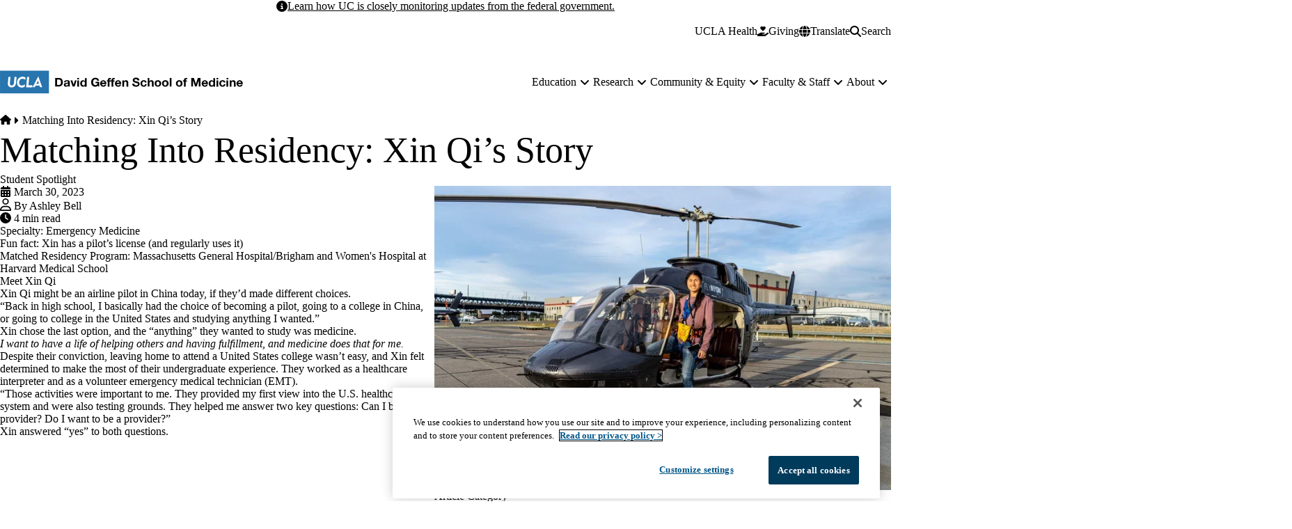

--- FILE ---
content_type: text/html; charset=UTF-8
request_url: https://medschool.ucla.edu/news-article/matching-into-residency-xin-qis-story
body_size: 28920
content:


<!DOCTYPE html>
<html lang="en" dir="ltr" prefix="content: http://purl.org/rss/1.0/modules/content/  dc: http://purl.org/dc/terms/  foaf: http://xmlns.com/foaf/0.1/  og: http://ogp.me/ns#  rdfs: http://www.w3.org/2000/01/rdf-schema#  schema: http://schema.org/  sioc: http://rdfs.org/sioc/ns#  sioct: http://rdfs.org/sioc/types#  skos: http://www.w3.org/2004/02/skos/core#  xsd: http://www.w3.org/2001/XMLSchema# " data-theme="dgsom" data-alert="true">
  <head>
    <meta charset="utf-8" />
<meta name="ServiceNow" content="DGIT Web Admin" />
<noscript><style>form.antibot * :not(.antibot-message) { display: none !important; }</style>
</noscript><meta name="description" content="An international medical student discusses their medical school experience at UCLA and matching into residency." />
<meta name="keywords" content="Matching Into Residency | Xin Qi" />
<link rel="canonical" href="https://medschool.ucla.edu/news-article/matching-into-residency-xin-qis-story" />
<link rel="image_src" href="https://medschool.ucla.edu/sites/default/files/styles/sf_social_share/public/media/images/Matching-Into-Residency-Xin-Qi.jpg.webp?itok=4JP6Rtgl" />
<meta property="og:site_name" content="UCLA Medical School" />
<meta property="og:type" content="article" />
<meta property="og:url" content="https://medschool.ucla.edu/news-article/matching-into-residency-xin-qis-story" />
<meta property="og:title" content="Matching Into Residency | Xin Qi | UCLA Medical School" />
<meta property="og:description" content="An international medical student discusses their medical school experience at UCLA and matching into residency." />
<meta property="og:image" content="https://medschool.ucla.edu/sites/default/files/styles/sf_social_share/public/media/images/Matching-Into-Residency-Xin-Qi.jpg.webp?itok=4JP6Rtgl" />
<meta property="og:image:url" content="https://medschool.ucla.edu/sites/default/files/styles/sf_social_share/public/media/images/Matching-Into-Residency-Xin-Qi.jpg.webp?itok=4JP6Rtgl" />
<meta property="og:image:secure_url" content="https://medschool.ucla.edu/sites/default/files/styles/sf_social_share/public/media/images/Matching-Into-Residency-Xin-Qi.jpg.webp?itok=4JP6Rtgl" />
<meta property="og:image:width" content="1200" />
<meta property="og:image:height" content="628" />
<meta property="og:image:alt" content="Xin Qi posting in front of a helicopter" />
<meta property="og:updated_time" content="2023-06-30T05:44:34-07:00" />
<meta property="article:published_time" content="2023-03-30T09:22:34-07:00" />
<meta property="article:modified_time" content="2023-06-30T05:44:34-07:00" />
<meta name="twitter:card" content="summary" />
<meta name="twitter:description" content="An international medical student discusses their medical school experience at UCLA and matching into residency." />
<meta name="twitter:title" content="Matching Into Residency | Xin Qi | UCLA Medical School" />
<meta name="twitter:image:alt" content="Xin Qi posting in front of a helicopter" />
<meta name="twitter:image" content="https://medschool.ucla.edu/sites/default/files/styles/sf_social_share/public/media/images/Matching-Into-Residency-Xin-Qi.jpg.webp?itok=4JP6Rtgl" />
<meta name="MobileOptimized" content="width" />
<meta name="HandheldFriendly" content="true" />
<meta name="viewport" content="width=device-width, initial-scale=1.0" />
<script type="application/ld+json">{
    "@context": "https://schema.org",
    "@graph": [
        {
            "@type": "NewsArticle",
            "@id": "https://medschool.ucla.edu/news-article/matching-into-residency-xin-qis-story",
            "headline": "Matching Into Residency: Xin Qi’s Story",
            "name": "Matching Into Residency: Xin Qi’s Story",
            "description": "An international medical student discusses their medical school experience at UCLA and matching into residency.",
            "image": {
                "@type": "ImageObject",
                "representativeOfPage": "False",
                "url": "https://medschool.ucla.edu/sites/default/files/styles/sf_social_share/public/media/images/Matching-Into-Residency-Xin-Qi.jpg.webp?itok=4JP6Rtgl",
                "width": "1200",
                "height": "628"
            },
            "datePublished": "March 30, 2023 - 5:00am",
            "dateModified": "June 30, 2023 - 5:44am",
            "isAccessibleForFree": "True",
            "author": {
                "@type": "Person",
                "name": "Ashley Bell",
                "url": "https://medschool.ucla.edu/"
            },
            "publisher": {
                "@type": "EducationalOrganization",
                "name": "Regents of the University of California",
                "url": "https://regents.universityofcalifornia.edu"
            },
            "mainEntityOfPage": "https://medschool.ucla.edu/news-article/matching-into-residency-xin-qis-story"
        },
        {
            "breadcrumb": {
                "@type": "BreadcrumbList",
                "itemListElement": [
                    {
                        "@type": "ListItem",
                        "position": 1,
                        "name": "Home",
                        "item": "https://medschool.ucla.edu/"
                    }
                ]
            }
        },
        {
            "@type": "WebSite",
            "@id": "https://medschool.ucla.edu/",
            "name": "UCLA Medical School",
            "url": "https://medschool.ucla.edu/",
            "publisher": {
                "@type": "EducationalOrganization",
                "@id": "https://regents.universityofcalifornia.edu",
                "name": "Regents of the University of California",
                "url": "https://regents.universityofcalifornia.edu"
            },
            "inLanguage": "EN"
        }
    ]
}</script>
<link rel="icon" type="image/png" href="/themes/custom/surface/favicons/favicon-96x96.png" sizes="96x96" />
<link rel="icon" type="image/svg+xml" href="/themes/custom/surface/favicons/favicon.svg" />
<link rel="shortcut icon" href="/themes/custom/surface/favicons/favicon.ico" />
<link rel="apple-touch-icon" sizes="180x180" href="/themes/custom/surface/favicons/apple-touch-icon.png" />
<meta name="apple-mobile-web-app-title" content="UCLA Health" />
<link rel="manifest" href="/themes/custom/surface/favicons/site.webmanifest" />
<link rel="alternate" hreflang="en" href="https://medschool.ucla.edu/news-article/matching-into-residency-xin-qis-story" />

    <title>Matching Into Residency | Xin Qi | UCLA Medical School</title>
    <link rel="stylesheet" media="all" href="/sites/default/files/css/css_V-eFuq539kzAkx5cVJK9faYRSpK9OeR9SejCFC16YAk.css?delta=0&amp;language=en&amp;theme=surface&amp;include=[base64]" />
<link rel="stylesheet" media="all" href="https://use.typekit.net/hyh4ixj.css" />
<link rel="stylesheet" media="all" href="/sites/default/files/css/css_qDd8YEiZJDZWs2--BOH7p14L5PDEQJr48Raz5U5AbrI.css?delta=2&amp;language=en&amp;theme=surface&amp;include=[base64]" />

    <script src="/libraries/fontawesome/js/fontawesome.min.js?v=6.4.2" defer></script>
<script src="/libraries/fontawesome/js/brands.min.js?v=6.4.2" defer></script>
<script src="/libraries/fontawesome/js/solid.min.js?v=6.4.2" defer></script>

    
  </head>
  <body class="no-alert has-related path-node page-node-type-sf-article" data-menu="mega" data-search="modal">
    <a href="#main-content" class="visually-hidden focusable skip-link">
  Skip to main content
</a>
    
      <div class="dialog-off-canvas-main-canvas" data-off-canvas-main-canvas>
    <div class="layout-container">
      
  

<header id="header" class="site-header" data-drupal-selector="site-header" role="banner" data-once="navigation">
                <section class="site-alert">
  <div class="container">
    <div class="site-alert__content">
      <span class="fa-solid fa-circle-info"></span>
      <span class="site-alert__text"><p><a href="https://www.universityofcalifornia.edu/federal-updates"><strong>Learn how UC is closely monitoring updates from the federal government.</strong></a></p></span>
    </div>
  </div>
</section>
          
  <section class="site-secondary">
    <div class="container">
      <div class="site-secondary__content">
              

        <ul class="menu menu--secondary ">
                                
                
                                    
        
        
        
                
        <li class="menu__item menu__item--link">
                      <a href="https://www.uclahealth.org/" class="menu__link menu__link--link">UCLA Health</a>
                  </li>
          </ul>
  

    
        <div class="site-secondary__buttons">
                        <a href="https://www.uclahealth.org/giving/ways-give" class="button button--give site-secondary__link" target="_blank">
  <svg aria-hidden="true" xmlns="http://www.w3.org/2000/svg" viewBox="0 0 576 512">
    <path fill="currentColor" d="M148 76.6C148 34.3 182.3 0 224.6 0c20.3 0 39.8 8.1 54.1 22.4l9.3 9.3 9.3-9.3C311.6 8.1 331.1 0 351.4 0C393.7 0 428 34.3 428 76.6c0 20.3-8.1 39.8-22.4 54.1L302.1 234.1c-7.8 7.8-20.5 7.8-28.3 0L170.4 130.7C156.1 116.4 148 96.9 148 76.6zM568.2 336.3c13.1 17.8 9.3 42.8-8.5 55.9L433.1 485.5c-23.4 17.2-51.6 26.5-80.7 26.5H192 32c-17.7 0-32-14.3-32-32V416c0-17.7 14.3-32 32-32H68.8l44.9-36c22.7-18.2 50.9-28 80-28H272h16 64c17.7 0 32 14.3 32 32s-14.3 32-32 32H288 272c-8.8 0-16 7.2-16 16s7.2 16 16 16H392.6l119.7-88.2c17.8-13.1 42.8-9.3 55.9 8.5zM193.6 384l0 0-.9 0c.3 0 .6 0 .9 0z"/>
  </svg>
  <span>Giving</span>
</a>
      
      

<div class="translate">
  <button aria-label="Google Translate" class="button button--translate site-secondary__link" role="button" type="button" aria-expanded="false" aria-controls="translate__container" data-drupal-selector="translate-button">
  <svg aria-hidden="true" xmlns="http://www.w3.org/2000/svg" viewBox="0 0 512 512">
    <path fill="currentColor" d="M352 256c0 22.2-1.2 43.6-3.3 64H163.3c-2.2-20.4-3.3-41.8-3.3-64s1.2-43.6 3.3-64H348.7c2.2 20.4 3.3 41.8 3.3 64zm28.8-64H503.9c5.3 20.5 8.1 41.9 8.1 64s-2.8 43.5-8.1 64H380.8c2.1-20.6 3.2-42 3.2-64s-1.1-43.4-3.2-64zm112.6-32H376.7c-10-63.9-29.8-117.4-55.3-151.6c78.3 20.7 142 77.5 171.9 151.6zm-149.1 0H167.7c6.1-36.4 15.5-68.6 27-94.7c10.5-23.6 22.2-40.7 33.5-51.5C239.4 3.2 248.7 0 256 0s16.6 3.2 27.8 13.8c11.3 10.8 23 27.9 33.5 51.5c11.6 26 21 58.2 27 94.7zm-209 0H18.6C48.6 85.9 112.2 29.1 190.6 8.4C165.1 42.6 145.3 96.1 135.3 160zM8.1 192H131.2c-2.1 20.6-3.2 42-3.2 64s1.1 43.4 3.2 64H8.1C2.8 299.5 0 278.1 0 256s2.8-43.5 8.1-64zM194.7 446.6c-11.6-26-20.9-58.2-27-94.6H344.3c-6.1 36.4-15.5 68.6-27 94.6c-10.5 23.6-22.2 40.7-33.5 51.5C272.6 508.8 263.3 512 256 512s-16.6-3.2-27.8-13.8c-11.3-10.8-23-27.9-33.5-51.5zM135.3 352c10 63.9 29.8 117.4 55.3 151.6C112.2 482.9 48.6 426.1 18.6 352H135.3zm358.1 0c-30 74.1-93.6 130.9-171.9 151.6c25.5-34.2 45.2-87.7 55.3-151.6H493.4z"/>
  </svg>
  <span>Translate</span>
</button>
  <div class="translate__container" data-drupal-selector="translate-container">
    <div class="translate__caret"></div>
    <div class="translate__menu"></div>
  </div>

  <script>window.gtranslateSettings = {"default_language":"en","native_language_names":true,"languages":["en","ar","zh-CN","zh-TW","tl","it","ja","ko","fa","ru","es","vi"],"wrapper_selector":".translate__menu"}</script>
  <script src="https://cdn.gtranslate.net/widgets/latest/ln.js" defer></script>
</div>
      <button class="button button--search site-secondary__link" aria-label="Search Form" data-drupal-selector="search-open" aria-expanded="false">
  <svg xmlns="http://www.w3.org/2000/svg" viewBox="0 0 512 512">
    <path fill="currentColor" d="M416 208c0 45.9-14.9 88.3-40 122.7L502.6 457.4c12.5 12.5 12.5 32.8 0 45.3s-32.8 12.5-45.3 0L330.7 376c-34.4 25.2-76.8 40-122.7 40C93.1 416 0 322.9 0 208S93.1 0 208 0S416 93.1 416 208zM208 352c79.5 0 144-64.5 144-144s-64.5-144-144-144S64 128.5 64 208s64.5 144 144 144z"/>
  </svg>
  <span class="button__close">Search</span>
</button>
            </div>
      </div>
    </div>
  </section>

  <section class="site-primary">
    <div class="container">
      <div class="site-primary__content">
              <a href="/" rel="home" class="site-branding site-branding--extended">
      <img src="https://medschool.ucla.edu/sites/default/files/logos/logo-2.svg" alt="Home" />
  </a>
    
              <nav id="site-navigation" class="site-navigation" data-drupal-selector="site-navigation">
  <div class="site-navigation-container">
              

  
              <ul class="menu-main menu-main--mega menu-main--level-1" data-type="mega" data-drupal-selector="menu-main--level-1" >
    
                                
                
                                    
                                    
        
        
                                    
        
        
                                    
                          
                
        <li class="menu__item menu__item--link menu__item--level-1 is-expanded menu__item--has-children" data-drupal-selector="menu__item--has-children">
          
                      <a href="/education" class="menu__link menu__link--link menu__link--level-1 is-expanded menu__link--has-children" data-drupal-selector="menu__link--has-children" data-drupal-link-system-path="node/3711">            <span class="menu__link-inner menu__link-inner--level-1">Education</span>
          </a>

                                          <button class="menu-toggle" data-drupal-selector="menu-toggle" aria-controls="menu-main-item-1" aria-expanded="false">
  <span class="visually-hidden">Education sub-navigation</span>
  <span class="fas fa-plus menu-toggle__icon--mobile" aria-hidden="true"></span>
  <span class="fas fa-minus menu-toggle__icon--mobile-open" aria-hidden="true"></span>
  <span class="fas fa-angle-down menu-toggle__icon--desktop" aria-hidden="true"></span>
</button>
              
              
                                                
              <ul class="menu-main menu-main--level-2" id="menu-main-item-1" data-drupal-selector="menu-main--level-2" >
    
                                
                
                                    
        
                                    
        
                                    
        
        
                                    
                          
                
        <li class="menu__item menu__item--link menu__item--level-2 is-expanded menu__item--has-children" >
          
                      <a href="/education/pre-med-pre-health-opportunities" class="menu__link menu__link--link menu__link--level-2 is-expanded menu__link--has-children" data-drupal-link-system-path="node/3041">            <span class="menu__link-inner menu__link-inner--level-2">Pre-Med &amp; Pre-Health Opportunities</span>
          </a>

                          
              
                                                
              <ul class="menu-main menu-main--level-3">
    
                                
                
                                    
        
        
                                    
        
        
        
        
                          
                
        <li class="menu__item menu__item--link menu__item--level-3" >
          
                      <a href="/education/pre-med-pre-health-opportunities/pre-health-guidance-center" class="menu__link menu__link--link menu__link--level-3" data-drupal-link-system-path="node/7581">            <span class="menu__link-inner menu__link-inner--level-3">Pre-Health Guidance Center</span>
          </a>

            
                  </li>
                                
                
                                    
        
        
                                    
        
        
        
        
                          
                
        <li class="menu__item menu__item--link menu__item--level-3" >
          
                      <a href="/education/pre-med-pre-health-opportunities/pre-med-enrichment-program" class="menu__link menu__link--link menu__link--level-3" data-drupal-link-system-path="node/3211">            <span class="menu__link-inner menu__link-inner--level-3">Pre-Med Enrichment Program</span>
          </a>

            
                  </li>
                                
                
                                    
        
        
                                    
        
        
        
        
                          
                
        <li class="menu__item menu__item--link menu__item--level-3" >
          
                      <a href="/education/pre-med-pre-health-opportunities/re-application-program" class="menu__link menu__link--link menu__link--level-3" data-drupal-link-system-path="node/3261">            <span class="menu__link-inner menu__link-inner--level-3">Re-Application Program</span>
          </a>

            
                  </li>
                                
                
                                    
        
        
                                    
                                    
        
        
        
                          
                
        <li class="menu__item menu__item--link menu__item--level-3 is-expanded" >
          
                      <a href="/education/pre-med-pre-health-opportunities/shpep" class="menu__link menu__link--link menu__link--level-3 is-expanded" data-drupal-link-system-path="node/3326">            <span class="menu__link-inner menu__link-inner--level-3">SHPEP</span>
          </a>

            
                  </li>
                                
                
                                    
        
        
                                    
        
        
        
        
                          
                
        <li class="menu__item menu__item--link menu__item--level-3" >
          
                      <a href="/education/pre-med-pre-health-opportunities/ucla-wide-opportunities" class="menu__link menu__link--link menu__link--level-3" data-drupal-link-system-path="node/3331">            <span class="menu__link-inner menu__link-inner--level-3">UCLA-wide Opportunities</span>
          </a>

            
                  </li>
                                
                
                                    
        
        
                                    
        
        
        
        
                          
                
        <li class="menu__item menu__item--link menu__item--level-3" >
          
                      <a href="/education/pre-med-pre-health-opportunities/program-alumni" class="menu__link menu__link--link menu__link--level-3" data-drupal-link-system-path="node/3356">            <span class="menu__link-inner menu__link-inner--level-3">Program Alumni</span>
          </a>

            
                  </li>
                                
                
                                    
        
        
                                    
        
        
        
        
                          
                
        <li class="menu__item menu__item--link menu__item--level-3" >
          
                      <a href="/education/pre-med-pre-health-opportunities/connect-with-us" class="menu__link menu__link--link menu__link--level-3" data-drupal-link-system-path="node/3426">            <span class="menu__link-inner menu__link-inner--level-3">Connect With Us</span>
          </a>

            
                  </li>
          </ul>
  
                          
                  </li>
                                
                
                                    
        
                                    
        
                                    
        
        
                                    
                          
                
        <li class="menu__item menu__item--link menu__item--level-2 is-expanded menu__item--has-children" >
          
                      <a href="/education/md-education" class="menu__link menu__link--link menu__link--level-2 is-expanded menu__link--has-children" data-drupal-link-system-path="node/3431">            <span class="menu__link-inner menu__link-inner--level-2">MD Education</span>
          </a>

                          
              
                                                
              <ul class="menu-main menu-main--level-3">
    
                                
                
                                    
        
        
                                    
                                    
        
        
                                    
                          
                
        <li class="menu__item menu__item--link menu__item--level-3 is-expanded menu__item--has-children" >
          
                      <a href="/education/md-education/admissions" class="menu__link menu__link--link menu__link--level-3 is-expanded menu__link--has-children" data-drupal-link-system-path="node/11971">            <span class="menu__link-inner menu__link-inner--level-3">Admissions</span>
          </a>

                          
              
                          
                  </li>
                                
                
                                    
        
        
                                    
                                    
        
        
                                    
                          
                
        <li class="menu__item menu__item--link menu__item--level-3 is-expanded menu__item--has-children" >
          
                      <a href="/education/md-education/lcme-accreditation" class="menu__link menu__link--link menu__link--level-3 is-expanded menu__link--has-children" data-drupal-link-system-path="node/23491">            <span class="menu__link-inner menu__link-inner--level-3">LCME Accreditation</span>
          </a>

                          
              
                          
                  </li>
                                
                
                                    
        
        
                                    
                                    
        
        
                                    
                          
                
        <li class="menu__item menu__item--link menu__item--level-3 is-expanded menu__item--has-children" >
          
                      <a href="/education/md-education/career-development" class="menu__link menu__link--link menu__link--level-3 is-expanded menu__link--has-children" data-drupal-link-system-path="node/2526">            <span class="menu__link-inner menu__link-inner--level-3">Career Development</span>
          </a>

                          
              
                          
                  </li>
                                
                
                                    
        
        
                                    
                                    
        
        
                                    
                          
                
        <li class="menu__item menu__item--link menu__item--level-3 is-expanded menu__item--has-children" >
          
                      <a href="/education/md-education/curriculum" class="menu__link menu__link--link menu__link--level-3 is-expanded menu__link--has-children" data-drupal-link-system-path="node/2366">            <span class="menu__link-inner menu__link-inner--level-3">Curriculum</span>
          </a>

                          
              
                          
                  </li>
                                
                
                                    
        
        
                                    
                                    
        
        
                                    
                          
                
        <li class="menu__item menu__item--link menu__item--level-3 is-expanded menu__item--has-children" >
          
                      <a href="/education/md-education/current-students" class="menu__link menu__link--link menu__link--level-3 is-expanded menu__link--has-children" data-drupal-link-system-path="node/2496">            <span class="menu__link-inner menu__link-inner--level-3">Current Students</span>
          </a>

                          
              
                          
                  </li>
                                
                
                                    
        
        
                                    
                                    
        
        
                                    
                          
                
        <li class="menu__item menu__item--link menu__item--level-3 is-expanded menu__item--has-children" >
          
                      <a href="/education/md-education/degrees-programs" class="menu__link menu__link--link menu__link--level-3 is-expanded menu__link--has-children" data-drupal-link-system-path="node/3001">            <span class="menu__link-inner menu__link-inner--level-3">Degrees &amp; Programs</span>
          </a>

                          
              
                          
                  </li>
                                
                
                                    
        
        
                                    
                                    
        
        
                                    
                          
                
        <li class="menu__item menu__item--link menu__item--level-3 is-expanded menu__item--has-children" >
          
                      <a href="/education/md-education/financial-aid-scholarships" class="menu__link menu__link--link menu__link--level-3 is-expanded menu__link--has-children" data-drupal-link-system-path="node/3686">            <span class="menu__link-inner menu__link-inner--level-3">Financial Aid &amp; Scholarships</span>
          </a>

                          
              
                          
                  </li>
                                
                
                                    
        
        
                                    
        
        
        
        
                          
                
        <li class="menu__item menu__item--link menu__item--level-3" >
          
                      <a href="/education/md-education/research-opportunities" class="menu__link menu__link--link menu__link--level-3" data-drupal-link-system-path="node/3011">            <span class="menu__link-inner menu__link-inner--level-3">Research Opportunities</span>
          </a>

            
                  </li>
                                
                
                                    
        
        
                                    
                                    
        
        
                                    
                          
                
        <li class="menu__item menu__item--link menu__item--level-3 is-expanded menu__item--has-children" >
          
                      <a href="/education/md-education/student-life-events" class="menu__link menu__link--link menu__link--level-3 is-expanded menu__link--has-children" data-drupal-link-system-path="node/2581">            <span class="menu__link-inner menu__link-inner--level-3">Student Life &amp; Events</span>
          </a>

                          
              
                          
                  </li>
                                
                
                                    
        
        
                                    
                                    
        
        
                                    
                          
                
        <li class="menu__item menu__item--link menu__item--level-3 is-expanded menu__item--has-children" >
          
                      <a href="/education/md-education/visiting-students" class="menu__link menu__link--link menu__link--level-3 is-expanded menu__link--has-children" data-drupal-link-system-path="node/2626">            <span class="menu__link-inner menu__link-inner--level-3">Visiting Students</span>
          </a>

                          
              
                          
                  </li>
          </ul>
  
                          
                  </li>
                                
                
                                    
        
                                    
        
                                    
        
        
                                    
                          
                
        <li class="menu__item menu__item--link menu__item--level-2 is-expanded menu__item--has-children" >
          
                      <a href="/education/medical-residencies-fellowships" class="menu__link menu__link--link menu__link--level-2 is-expanded menu__link--has-children" data-drupal-link-system-path="node/5871">            <span class="menu__link-inner menu__link-inner--level-2">Medical Residencies &amp; Fellowships</span>
          </a>

                          
              
                                                
              <ul class="menu-main menu-main--level-3">
    
                                
                
                                    
        
        
                                    
                                    
        
        
                                    
                          
                
        <li class="menu__item menu__item--link menu__item--level-3 is-expanded menu__item--has-children" >
          
                      <a href="/education/medical-residencies-fellowships/graduate-medical-education" class="menu__link menu__link--link menu__link--level-3 is-expanded menu__link--has-children" data-drupal-link-system-path="node/3731">            <span class="menu__link-inner menu__link-inner--level-3">Graduate Medical Education</span>
          </a>

                          
              
                          
                  </li>
                                
                
                                    
        
        
                                    
                                    
        
        
                                    
                          
                
        <li class="menu__item menu__item--link menu__item--level-3 is-expanded menu__item--has-children" >
          
                      <a href="/education/medical-residencies-fellowships/medical-residency-fellowship-programs" class="menu__link menu__link--link menu__link--level-3 is-expanded menu__link--has-children" data-drupal-link-system-path="node/11851">            <span class="menu__link-inner menu__link-inner--level-3">Medical Residency &amp; Fellowship Programs</span>
          </a>

                          
              
                          
                  </li>
                                
                
                                    
        
        
                                    
                                    
        
        
                                    
                          
                
        <li class="menu__item menu__item--link menu__item--level-3 is-expanded menu__item--has-children" >
          
                      <a href="/education/medical-residencies-fellowships/prospective-residents-fellows" class="menu__link menu__link--link menu__link--level-3 is-expanded menu__link--has-children" data-drupal-link-system-path="node/11846">            <span class="menu__link-inner menu__link-inner--level-3">Prospective Residents &amp; Fellows</span>
          </a>

                          
              
                          
                  </li>
                                
                
                                    
        
        
                                    
                                    
        
        
                                    
                          
                
        <li class="menu__item menu__item--link menu__item--level-3 is-expanded menu__item--has-children" >
          
                      <a href="/education/medical-residencies-fellowships/incoming-residents" class="menu__link menu__link--link menu__link--level-3 is-expanded menu__link--has-children" data-drupal-link-system-path="node/3746">            <span class="menu__link-inner menu__link-inner--level-3">Incoming Residents</span>
          </a>

                          
              
                          
                  </li>
                                
                
                                    
        
        
                                    
                                    
        
        
                                    
                          
                
        <li class="menu__item menu__item--link menu__item--level-3 is-expanded menu__item--has-children" >
          
                      <a href="/education/medical-residencies-fellowships/current-residents" class="menu__link menu__link--link menu__link--level-3 is-expanded menu__link--has-children" data-drupal-link-system-path="node/5901">            <span class="menu__link-inner menu__link-inner--level-3">Current Residents</span>
          </a>

                          
              
                          
                  </li>
                                
                
                                    
        
        
                                    
        
        
        
        
                          
                
        <li class="menu__item menu__item--link menu__item--level-3" >
          
                      <a href="/education/medical-residencies-fellowships/credentials-verification" class="menu__link menu__link--link menu__link--level-3" data-drupal-link-system-path="node/3736">            <span class="menu__link-inner menu__link-inner--level-3">Credentials Verification</span>
          </a>

            
                  </li>
          </ul>
  
                          
                  </li>
                                
                
                                    
        
                                    
        
                                    
        
        
                                    
                          
                
        <li class="menu__item menu__item--link menu__item--level-2 is-expanded menu__item--has-children" >
          
                      <a href="/education/graduate-students-postdoctoral-scholars" class="menu__link menu__link--link menu__link--level-2 is-expanded menu__link--has-children" data-drupal-link-system-path="node/3926">            <span class="menu__link-inner menu__link-inner--level-2">Graduate Students &amp; Postdoctoral Scholars</span>
          </a>

                          
              
                                                
              <ul class="menu-main menu-main--level-3">
    
                                
                
                                    
        
        
                                    
        
        
        
        
                          
                
        <li class="menu__item menu__item--link menu__item--level-3" >
          
                      <a href="https://bioscience.ucla.edu/" class="menu__link menu__link--link menu__link--level-3">            <span class="menu__link-inner menu__link-inner--level-3">Graduate Programs in Bioscience</span>
          </a>

            
                  </li>
                                
                
                                    
        
        
                                    
        
        
        
        
                          
                
        <li class="menu__item menu__item--link menu__item--level-3" >
          
                      <a href="https://bioscience.ucla.edu/professional-development-resources/" class="menu__link menu__link--link menu__link--level-3">            <span class="menu__link-inner menu__link-inner--level-3">Graduate Student Professional Development</span>
          </a>

            
                  </li>
                                
                
                                    
        
        
                                    
        
        
        
        
                          
                
        <li class="menu__item menu__item--link menu__item--level-3" >
          
                      <a href="https://www.biomedpostdoc.ucla.edu/professional-development/" class="menu__link menu__link--link menu__link--level-3">            <span class="menu__link-inner menu__link-inner--level-3">Postdoctoral Professional Development</span>
          </a>

            
                  </li>
                                
                
                                    
        
        
                                    
        
        
        
        
                          
                
        <li class="menu__item menu__item--link menu__item--level-3" >
          
                      <a href="https://www.biomedpostdoc.ucla.edu/" class="menu__link menu__link--link menu__link--level-3">            <span class="menu__link-inner menu__link-inner--level-3">UCLA Bioscience Postdoctoral Affairs</span>
          </a>

            
                  </li>
          </ul>
  
                          
                  </li>
                                
                
                                    
        
                                    
        
                                    
        
        
                                    
                          
                
        <li class="menu__item menu__item--link menu__item--level-2 is-expanded menu__item--has-children" >
          
                      <a href="/education/center-for-continuing-professional-development-ccpd" class="menu__link menu__link--link menu__link--level-2 is-expanded menu__link--has-children" data-drupal-link-system-path="node/11856">            <span class="menu__link-inner menu__link-inner--level-2">Center for Continuing Professional Development (CCPD)</span>
          </a>

                          
              
                                                
              <ul class="menu-main menu-main--level-3">
    
                                
                
                                    
        
        
                                    
                                    
        
        
                                    
                          
                
        <li class="menu__item menu__item--link menu__item--level-3 is-expanded menu__item--has-children" >
          
                      <a href="/education/center-for-continuing-professional-development-ccpd/about-us" class="menu__link menu__link--link menu__link--level-3 is-expanded menu__link--has-children" data-drupal-link-system-path="node/10106">            <span class="menu__link-inner menu__link-inner--level-3">About Us</span>
          </a>

                          
              
                          
                  </li>
                                
                
                                    
        
        
                                    
        
        
        
        
                          
                
        <li class="menu__item menu__item--link menu__item--level-3" >
          
                      <a href="/education/center-for-continuing-professional-development-ccpd/planners" class="menu__link menu__link--link menu__link--level-3" data-drupal-link-system-path="node/10061">            <span class="menu__link-inner menu__link-inner--level-3">Planners</span>
          </a>

            
                  </li>
                                
                
                                    
        
        
                                    
                                    
        
        
                                    
                          
                
        <li class="menu__item menu__item--link menu__item--level-3 is-expanded menu__item--has-children" >
          
                      <a href="/education/center-for-continuing-professional-development-ccpd/educators" class="menu__link menu__link--link menu__link--level-3 is-expanded menu__link--has-children" data-drupal-link-system-path="node/10211">            <span class="menu__link-inner menu__link-inner--level-3">Educators</span>
          </a>

                          
              
                          
                  </li>
                                
                
                                    
        
        
                                    
                                    
        
        
                                    
                          
                
        <li class="menu__item menu__item--link menu__item--level-3 is-expanded menu__item--has-children" >
          
                      <a href="/education/center-for-continuing-professional-development-ccpd/learners" class="menu__link menu__link--link menu__link--level-3 is-expanded menu__link--has-children" data-drupal-link-system-path="node/10321">            <span class="menu__link-inner menu__link-inner--level-3">Learners</span>
          </a>

                          
              
                          
                  </li>
                                
                
                                    
        
        
                                    
                                    
        
        
                                    
                          
                
        <li class="menu__item menu__item--link menu__item--level-3 is-expanded menu__item--has-children" >
          
                      <a href="/education/center-for-continuing-professional-development-ccpd/sponsors" class="menu__link menu__link--link menu__link--level-3 is-expanded menu__link--has-children" data-drupal-link-system-path="node/10296">            <span class="menu__link-inner menu__link-inner--level-3">Sponsors</span>
          </a>

                          
              
                          
                  </li>
                                
                
                                    
        
        
                                    
        
        
        
        
                          
                
        <li class="menu__item menu__item--link menu__item--level-3" >
          
                      <a href="https://wkf.ms/3lc4Xce" class="menu__link menu__link--link menu__link--level-3">            <span class="menu__link-inner menu__link-inner--level-3">Request a CE Consultation</span>
          </a>

            
                  </li>
          </ul>
  
                          
                  </li>
                                
                
                                    
        
                                    
        
                                    
        
        
                                    
                          
                
        <li class="menu__item menu__item--link menu__item--level-2 is-expanded menu__item--has-children" >
          
                      <a href="/education/alumni-friends" class="menu__link menu__link--link menu__link--level-2 is-expanded menu__link--has-children" data-drupal-link-system-path="node/7786">            <span class="menu__link-inner menu__link-inner--level-2">Alumni &amp; Friends</span>
          </a>

                          
              
                                                
              <ul class="menu-main menu-main--level-3">
    
                                
                
                                    
        
        
                                    
                                    
        
        
                                    
                          
                
        <li class="menu__item menu__item--link menu__item--level-3 is-expanded menu__item--has-children" >
          
                      <a href="/education/alumni-friends/2025-alumni-reunions" class="menu__link menu__link--link menu__link--level-3 is-expanded menu__link--has-children" data-drupal-link-system-path="node/26406">            <span class="menu__link-inner menu__link-inner--level-3">2025 Alumni Reunions</span>
          </a>

                          
              
                          
                  </li>
                                
                
                                    
        
        
                                    
        
        
        
        
                          
                
        <li class="menu__item menu__item--link menu__item--level-3" >
          
                      <a href="/education/alumni-friends/document-requests-verifications" class="menu__link menu__link--link menu__link--level-3" data-drupal-link-system-path="node/6471">            <span class="menu__link-inner menu__link-inner--level-3">Document Requests &amp; Verifications</span>
          </a>

            
                  </li>
          </ul>
  
                          
                  </li>
          </ul>
  
                          
                  </li>
                                
                
                                    
                                    
        
        
                                    
        
        
                                    
                          
                
        <li class="menu__item menu__item--link menu__item--level-1 is-expanded menu__item--has-children" data-drupal-selector="menu__item--has-children">
          
                      <a href="/research" class="menu__link menu__link--link menu__link--level-1 is-expanded menu__link--has-children" data-drupal-selector="menu__link--has-children" data-drupal-link-system-path="node/3536">            <span class="menu__link-inner menu__link-inner--level-1">Research</span>
          </a>

                                          <button class="menu-toggle" data-drupal-selector="menu-toggle" aria-controls="menu-main-item-12" aria-expanded="false">
  <span class="visually-hidden">Research sub-navigation</span>
  <span class="fas fa-plus menu-toggle__icon--mobile" aria-hidden="true"></span>
  <span class="fas fa-minus menu-toggle__icon--mobile-open" aria-hidden="true"></span>
  <span class="fas fa-angle-down menu-toggle__icon--desktop" aria-hidden="true"></span>
</button>
              
              
                                                
              <ul class="menu-main menu-main--level-2" id="menu-main-item-12" data-drupal-selector="menu-main--level-2" >
    
                                
                
                                    
        
                                    
        
                                    
        
        
                                    
                          
                
        <li class="menu__item menu__item--link menu__item--level-2 is-expanded menu__item--has-children" >
          
                      <a href="/research/training-career-development" class="menu__link menu__link--link menu__link--level-2 is-expanded menu__link--has-children" data-drupal-link-system-path="node/23596">            <span class="menu__link-inner menu__link-inner--level-2">Training &amp; Career Development</span>
          </a>

                          
              
                                                
              <ul class="menu-main menu-main--level-3">
    
                                
                
                                    
        
        
                                    
        
        
        
        
                          
                
        <li class="menu__item menu__item--link menu__item--level-3" >
          
                      <a href="/research/training-career-development/graduate-students-postdoctoral-scholars" class="menu__link menu__link--link menu__link--level-3" data-drupal-link-system-path="node/2256">            <span class="menu__link-inner menu__link-inner--level-3">Graduate Students &amp; Postdoctoral Scholars</span>
          </a>

            
                  </li>
                                
                
                                    
        
        
                                    
        
        
        
        
                          
                
        <li class="menu__item menu__item--link menu__item--level-3" >
          
                      <a href="/research/training-career-development/md-students" class="menu__link menu__link--link menu__link--level-3" data-drupal-link-system-path="node/3006">            <span class="menu__link-inner menu__link-inner--level-3">MD Students</span>
          </a>

            
                  </li>
                                
                
                                    
        
        
                                    
        
        
        
        
                          
                
        <li class="menu__item menu__item--link menu__item--level-3" >
          
                      <a href="/research/training-career-development/residents-fellows" class="menu__link menu__link--link menu__link--level-3" data-drupal-link-system-path="node/2251">            <span class="menu__link-inner menu__link-inner--level-3">Residents &amp; Fellows</span>
          </a>

            
                  </li>
                                
                
                                    
        
        
                                    
        
        
        
        
                          
                
        <li class="menu__item menu__item--link menu__item--level-3" >
          
                      <a href="/research/training-career-development/physician-scientists" class="menu__link menu__link--link menu__link--level-3" data-drupal-link-system-path="node/22701">            <span class="menu__link-inner menu__link-inner--level-3">Physician-Scientists</span>
          </a>

            
                  </li>
                                
                
                                    
        
        
                                    
        
        
        
        
                          
                
        <li class="menu__item menu__item--link menu__item--level-3" >
          
                      <a href="/research/training-career-development/faculty" class="menu__link menu__link--link menu__link--level-3" data-drupal-link-system-path="node/2261">            <span class="menu__link-inner menu__link-inner--level-3">Faculty</span>
          </a>

            
                  </li>
          </ul>
  
                          
                  </li>
                                
                
                                    
        
                                    
        
                                    
        
        
                                    
                          
                
        <li class="menu__item menu__item--link menu__item--level-2 is-expanded menu__item--has-children" >
          
                      <a href="/research/research-infrastructure" class="menu__link menu__link--link menu__link--level-2 is-expanded menu__link--has-children" data-drupal-link-system-path="node/2971">            <span class="menu__link-inner menu__link-inner--level-2">Research Infrastructure</span>
          </a>

                          
              
                                                
              <ul class="menu-main menu-main--level-3">
    
                                
                
                                    
        
        
                                    
                                    
        
        
                                    
                          
                
        <li class="menu__item menu__item--link menu__item--level-3 is-expanded menu__item--has-children" >
          
                      <a href="/research/research-infrastructure/administrative-support" class="menu__link menu__link--link menu__link--level-3 is-expanded menu__link--has-children" data-drupal-link-system-path="node/2216">            <span class="menu__link-inner menu__link-inner--level-3">Administrative Support</span>
          </a>

                          
              
                          
                  </li>
                                
                
                                    
        
        
                                    
                                    
        
        
                                    
                          
                
        <li class="menu__item menu__item--link menu__item--level-3 is-expanded menu__item--has-children" >
          
                      <a href="/research/research-infrastructure/freezer-maintenance-manuals" title="Maintenance procedures for refrigerators and freezers" class="menu__link menu__link--link menu__link--level-3 is-expanded menu__link--has-children" data-drupal-link-system-path="node/10056">            <span class="menu__link-inner menu__link-inner--level-3">Freezer Maintenance Manuals</span>
          </a>

                          
              
                          
                  </li>
                                
                
                                    
        
        
                                    
        
        
        
        
                          
                
        <li class="menu__item menu__item--link menu__item--level-3" >
          
                      <a href="https://ctsi.ucla.edu/" class="menu__link menu__link--link menu__link--level-3">            <span class="menu__link-inner menu__link-inner--level-3">CTSI Resources</span>
          </a>

            
                  </li>
                                
                
                                    
        
        
                                    
        
        
        
        
                          
                
        <li class="menu__item menu__item--link menu__item--level-3" >
          
                      <a href="https://stemcell.ucla.edu/facilities-and-technologies" class="menu__link menu__link--link menu__link--level-3">            <span class="menu__link-inner menu__link-inner--level-3">Broad Resources</span>
          </a>

            
                  </li>
                                
                
                                    
        
        
                                    
        
        
        
        
                          
                
        <li class="menu__item menu__item--link menu__item--level-3" >
          
                      <a href="/research/research-infrastructure/research-cores" class="menu__link menu__link--link menu__link--level-3" data-drupal-link-system-path="node/2226">            <span class="menu__link-inner menu__link-inner--level-3">Research Cores</span>
          </a>

            
                  </li>
                                
                
                                    
        
        
                                    
        
        
        
        
                          
                
        <li class="menu__item menu__item--link menu__item--level-3" >
          
                      <a href="https://it.uclahealth.org/about/dgit/who-we-are/teams/research-informatics-team" class="menu__link menu__link--link menu__link--level-3">            <span class="menu__link-inner menu__link-inner--level-3">Research Computing</span>
          </a>

            
                  </li>
                                
                
                                    
        
        
                                    
                                    
        
        
                                    
                          
                
        <li class="menu__item menu__item--link menu__item--level-3 is-expanded menu__item--has-children" >
          
                      <a href="/research/research-infrastructure/research-safety" class="menu__link menu__link--link menu__link--level-3 is-expanded menu__link--has-children" data-drupal-link-system-path="node/2231">            <span class="menu__link-inner menu__link-inner--level-3">Research Safety</span>
          </a>

                          
              
                          
                  </li>
                                
                
                                    
        
        
                                    
        
        
        
        
                          
                
        <li class="menu__item menu__item--link menu__item--level-3" >
          
                      <a href="https://www.uclahealthcareers.org/job-search-results/?category[]=Research" class="menu__link menu__link--link menu__link--level-3">            <span class="menu__link-inner menu__link-inner--level-3">Careers</span>
          </a>

            
                  </li>
          </ul>
  
                          
                  </li>
                                
                
                                    
        
                                    
        
                                    
        
        
                                    
                          
                
        <li class="menu__item menu__item--link menu__item--level-2 is-expanded menu__item--has-children" >
          
                      <a href="/research/themed-areas" class="menu__link menu__link--link menu__link--level-2 is-expanded menu__link--has-children" data-drupal-link-system-path="node/2266">            <span class="menu__link-inner menu__link-inner--level-2">Themed Areas</span>
          </a>

                          
              
                                                
              <ul class="menu-main menu-main--level-3">
    
                                
                
                                    
        
        
                                    
        
        
        
        
                          
                
        <li class="menu__item menu__item--link menu__item--level-3" >
          
                      <a href="https://cancer.ucla.edu/" class="menu__link menu__link--link menu__link--level-3">            <span class="menu__link-inner menu__link-inner--level-3">Cancer</span>
          </a>

            
                  </li>
                                
                
                                    
        
        
                                    
                                    
        
        
                                    
                          
                
        <li class="menu__item menu__item--link menu__item--level-3 is-expanded menu__item--has-children" >
          
                      <a href="/research/themed-areas/cardiovascular-research" class="menu__link menu__link--link menu__link--level-3 is-expanded menu__link--has-children" data-drupal-link-system-path="node/11841">            <span class="menu__link-inner menu__link-inner--level-3">Cardiovascular Research</span>
          </a>

                          
              
                          
                  </li>
                                
                
                                    
        
        
                                    
                                    
        
        
                                    
                          
                
        <li class="menu__item menu__item--link menu__item--level-3 is-expanded menu__item--has-children" >
          
                      <a href="/research/themed-areas/health-equity-translational-social-science" class="menu__link menu__link--link menu__link--level-3 is-expanded menu__link--has-children" data-drupal-link-system-path="node/11881">            <span class="menu__link-inner menu__link-inner--level-3">Health Equity &amp; Translational Social Science</span>
          </a>

                          
              
                          
                  </li>
                                
                
                                    
        
        
                                    
                                    
        
        
                                    
                          
                
        <li class="menu__item menu__item--link menu__item--level-3 is-expanded menu__item--has-children" >
          
                      <a href="/research/themed-areas/immunity-inflammation-infection-transplantation" class="menu__link menu__link--link menu__link--level-3 is-expanded menu__link--has-children" data-drupal-link-system-path="node/11901">            <span class="menu__link-inner menu__link-inner--level-3">Immunity, Inflammation, Infection &amp; Transplantation</span>
          </a>

                          
              
                          
                  </li>
                                
                
                                    
        
        
                                    
                                    
        
        
                                    
                          
                
        <li class="menu__item menu__item--link menu__item--level-3 is-expanded menu__item--has-children" >
          
                      <a href="/research/themed-areas/metabolism-research" class="menu__link menu__link--link menu__link--level-3 is-expanded menu__link--has-children" data-drupal-link-system-path="node/11926">            <span class="menu__link-inner menu__link-inner--level-3">Metabolism Research</span>
          </a>

                          
              
                          
                  </li>
                                
                
                                    
        
        
                                    
                                    
        
        
                                    
                          
                
        <li class="menu__item menu__item--link menu__item--level-3 is-expanded menu__item--has-children" >
          
                      <a href="/research/themed-areas/neuroscience-research" class="menu__link menu__link--link menu__link--level-3 is-expanded menu__link--has-children" data-drupal-link-system-path="node/11931">            <span class="menu__link-inner menu__link-inner--level-3">Neuroscience Research</span>
          </a>

                          
              
                          
                  </li>
                                
                
                                    
        
        
                                    
        
        
        
        
                          
                
        <li class="menu__item menu__item--link menu__item--level-3" >
          
                      <a href="https://stemcell.ucla.edu/" class="menu__link menu__link--link menu__link--level-3">            <span class="menu__link-inner menu__link-inner--level-3">Regenerative Medicine</span>
          </a>

            
                  </li>
          </ul>
  
                          
                  </li>
                                
                
                                    
        
                                    
        
                                    
        
        
                                    
                          
                
        <li class="menu__item menu__item--link menu__item--level-2 is-expanded menu__item--has-children" >
          
                      <a href="/research/clinical-research" class="menu__link menu__link--link menu__link--level-2 is-expanded menu__link--has-children" data-drupal-link-system-path="node/12671">            <span class="menu__link-inner menu__link-inner--level-2">Clinical Research</span>
          </a>

                          
              
                                                
              <ul class="menu-main menu-main--level-3">
    
                                
                
                                    
        
        
                                    
        
        
        
        
                          
                
        <li class="menu__item menu__item--link menu__item--level-3" >
          
                      <a href="https://www.researchgo.ucla.edu/" class="menu__link menu__link--link menu__link--level-3">            <span class="menu__link-inner menu__link-inner--level-3">ResearchGo</span>
          </a>

            
                  </li>
                                
                
                                    
        
        
                                    
        
        
        
        
                          
                
        <li class="menu__item menu__item--link menu__item--level-3" >
          
                      <a href="https://ctsi.ucla.edu/" class="menu__link menu__link--link menu__link--level-3">            <span class="menu__link-inner menu__link-inner--level-3">UCLA CTSI</span>
          </a>

            
                  </li>
                                
                
                                    
        
        
                                    
        
        
        
        
                          
                
        <li class="menu__item menu__item--link menu__item--level-3" >
          
                      <a href="https://cancer.ucla.edu/" class="menu__link menu__link--link menu__link--level-3">            <span class="menu__link-inner menu__link-inner--level-3">UCLA JCCC</span>
          </a>

            
                  </li>
                                
                
                                    
        
        
                                    
        
        
        
        
                          
                
        <li class="menu__item menu__item--link menu__item--level-3" >
          
                      <a href="https://ohrpp.research.ucla.edu/" class="menu__link menu__link--link menu__link--level-3">            <span class="menu__link-inner menu__link-inner--level-3">Office of Human Subjects Protection</span>
          </a>

            
                  </li>
                                
                
                                    
        
        
                                    
        
        
        
        
                          
                
        <li class="menu__item menu__item--link menu__item--level-3" >
          
                      <a href="https://www.uclahealth.org/clinical-trials" class="menu__link menu__link--link menu__link--level-3">            <span class="menu__link-inner menu__link-inner--level-3">Search for Clinical Trials</span>
          </a>

            
                  </li>
          </ul>
  
                          
                  </li>
                                
                
                                    
        
                                    
        
                                    
        
        
                                    
                          
                
        <li class="menu__item menu__item--link menu__item--level-2 is-expanded menu__item--has-children" >
          
                      <a href="/research/research-excellence" class="menu__link menu__link--link menu__link--level-2 is-expanded menu__link--has-children" data-drupal-link-system-path="node/2191">            <span class="menu__link-inner menu__link-inner--level-2">Research Excellence</span>
          </a>

                          
              
                                                
              <ul class="menu-main menu-main--level-3">
    
                                
                
                                    
        
        
                                    
        
        
        
        
                          
                
        <li class="menu__item menu__item--link menu__item--level-3" >
          
                      <a href="/research/research-excellence/medical-breakthroughs" class="menu__link menu__link--link menu__link--level-3" data-drupal-link-system-path="node/2201">            <span class="menu__link-inner menu__link-inner--level-3">Breakthroughs</span>
          </a>

            
                  </li>
                                
                
                                    
        
        
                                    
                                    
        
        
                                    
                          
                
        <li class="menu__item menu__item--link menu__item--level-3 is-expanded menu__item--has-children" >
          
                      <a href="/research/research-excellence/funding-opportunities" class="menu__link menu__link--link menu__link--level-3 is-expanded menu__link--has-children" data-drupal-link-system-path="node/2221">            <span class="menu__link-inner menu__link-inner--level-3">Funding Opportunities</span>
          </a>

                          
              
                          
                  </li>
                                
                
                                    
        
        
                                    
        
        
        
        
                          
                
        <li class="menu__item menu__item--link menu__item--level-3" >
          
                      <a href="/research/research-excellence/seminar-calendar" class="menu__link menu__link--link menu__link--level-3" data-drupal-link-system-path="node/2206">            <span class="menu__link-inner menu__link-inner--level-3">Seminar Calendar</span>
          </a>

            
                  </li>
                                
                
                                    
        
        
                                    
        
        
        
        
                          
                
        <li class="menu__item menu__item--link menu__item--level-3" >
          
                      <a href="http://giveto.ucla.edu/school/david-geffen-school-of-medicine/" class="menu__link menu__link--link menu__link--level-3">            <span class="menu__link-inner menu__link-inner--level-3">Support Science</span>
          </a>

            
                  </li>
          </ul>
  
                          
                  </li>
          </ul>
  
                          
                  </li>
                                
                
                                    
                                    
        
        
                                    
        
        
                                    
                          
                
        <li class="menu__item menu__item--link menu__item--level-1 is-expanded menu__item--has-children" data-drupal-selector="menu__item--has-children">
          
                      <a href="/community-equity" class="menu__link menu__link--link menu__link--level-1 is-expanded menu__link--has-children" data-drupal-selector="menu__link--has-children" data-drupal-link-system-path="node/3726">            <span class="menu__link-inner menu__link-inner--level-1">Community &amp; Equity</span>
          </a>

                                          <button class="menu-toggle" data-drupal-selector="menu-toggle" aria-controls="menu-main-item-123" aria-expanded="false">
  <span class="visually-hidden">Community &amp; Equity sub-navigation</span>
  <span class="fas fa-plus menu-toggle__icon--mobile" aria-hidden="true"></span>
  <span class="fas fa-minus menu-toggle__icon--mobile-open" aria-hidden="true"></span>
  <span class="fas fa-angle-down menu-toggle__icon--desktop" aria-hidden="true"></span>
</button>
              
              
                                                
              <ul class="menu-main menu-main--level-2" id="menu-main-item-123" data-drupal-selector="menu-main--level-2" >
    
                                
                
                                    
        
                                    
        
                                    
        
        
                                    
                          
                
        <li class="menu__item menu__item--link menu__item--level-2 is-expanded menu__item--has-children" >
          
                      <a href="/community-equity/office-of-inclusive-excellence" class="menu__link menu__link--link menu__link--level-2 is-expanded menu__link--has-children" data-drupal-link-system-path="node/5611">            <span class="menu__link-inner menu__link-inner--level-2">Office of Inclusive Excellence</span>
          </a>

                          
              
                                                
              <ul class="menu-main menu-main--level-3">
    
                                
                
                                    
        
        
                                    
                                    
        
        
                                    
                          
                
        <li class="menu__item menu__item--link menu__item--level-3 is-expanded menu__item--has-children" >
          
                      <a href="/community-equity/office-of-inclusive-excellence/office-of-inclusive-excellence-overview" class="menu__link menu__link--link menu__link--level-3 is-expanded menu__link--has-children" data-drupal-link-system-path="node/5636">            <span class="menu__link-inner menu__link-inner--level-3">Office of Inclusive Excellence Overview</span>
          </a>

                          
              
                          
                  </li>
                                
                
                                    
        
        
                                    
        
        
        
        
                          
                
        <li class="menu__item menu__item--link menu__item--level-3" >
          
                      <a href="/community-equity/office-of-inclusive-excellence/office-of-inclusive-excellence-trailblazer-awards" class="menu__link menu__link--link menu__link--level-3" data-drupal-link-system-path="node/9196">            <span class="menu__link-inner menu__link-inner--level-3">Office of Inclusive Excellence Trailblazer Awards</span>
          </a>

            
                  </li>
                                
                
                                    
        
        
                                    
        
        
        
        
                          
                
        <li class="menu__item menu__item--link menu__item--level-3" >
          
                      <a href="/community-equity/office-of-inclusive-excellence/events" class="menu__link menu__link--link menu__link--level-3" data-drupal-link-system-path="node/5106">            <span class="menu__link-inner menu__link-inner--level-3">Events</span>
          </a>

            
                  </li>
                                
                
                                    
        
        
                                    
                                    
        
        
                                    
                          
                
        <li class="menu__item menu__item--link menu__item--level-3 is-expanded menu__item--has-children" >
          
                      <a href="/community-equity/office-of-inclusive-excellence/communities" class="menu__link menu__link--link menu__link--level-3 is-expanded menu__link--has-children" data-drupal-link-system-path="node/4826">            <span class="menu__link-inner menu__link-inner--level-3">Communities</span>
          </a>

                          
              
                          
                  </li>
                                
                
                                    
        
        
                                    
                                    
        
        
                                    
                          
                
        <li class="menu__item menu__item--link menu__item--level-3 is-expanded menu__item--has-children" >
          
                      <a href="/community-equity/office-of-inclusive-excellence/professional-development-education" class="menu__link menu__link--link menu__link--level-3 is-expanded menu__link--has-children" data-drupal-link-system-path="node/5101">            <span class="menu__link-inner menu__link-inner--level-3">Professional Development &amp; Education</span>
          </a>

                          
              
                          
                  </li>
          </ul>
  
                          
                  </li>
                                
                
                                    
        
                                    
        
                                    
        
        
                                    
                          
                
        <li class="menu__item menu__item--link menu__item--level-2 is-expanded menu__item--has-children" >
          
                      <a href="/about/culture-mission/cultural-north-star" class="menu__link menu__link--link menu__link--level-2 is-expanded menu__link--has-children" data-drupal-link-system-path="node/4701">            <span class="menu__link-inner menu__link-inner--level-2">Cultural North Star</span>
          </a>

                          
              
                                                
              <ul class="menu-main menu-main--level-3">
    
                                
                
                                    
        
        
                                    
        
        
        
        
                          
                
        <li class="menu__item menu__item--link menu__item--level-3" >
          
                      <a href="/community-equity/cultural-north-star/culture-journey" class="menu__link menu__link--link menu__link--level-3" data-drupal-link-system-path="node/4751">            <span class="menu__link-inner menu__link-inner--level-3">Culture Journey</span>
          </a>

            
                  </li>
                                
                
                                    
        
        
                                    
        
        
        
        
                          
                
        <li class="menu__item menu__item--link menu__item--level-3" >
          
                      <a href="/community-equity/cultural-north-star/recognitions" class="menu__link menu__link--link menu__link--level-3" data-drupal-link-system-path="node/4761">            <span class="menu__link-inner menu__link-inner--level-3">Recognitions</span>
          </a>

            
                  </li>
                                
                
                                    
        
        
                                    
                                    
        
        
                                    
                          
                
        <li class="menu__item menu__item--link menu__item--level-3 is-expanded menu__item--has-children" >
          
                      <a href="/community-equity/cultural-north-star/awards" class="menu__link menu__link--link menu__link--level-3 is-expanded menu__link--has-children" data-drupal-link-system-path="node/5676">            <span class="menu__link-inner menu__link-inner--level-3">Awards</span>
          </a>

                          
              
                          
                  </li>
                                
                
                                    
        
        
                                    
                                    
        
        
                                    
                          
                
        <li class="menu__item menu__item--link menu__item--level-3 is-expanded menu__item--has-children" >
          
                      <a href="/community-equity/cultural-north-star/grants" class="menu__link menu__link--link menu__link--level-3 is-expanded menu__link--has-children" data-drupal-link-system-path="node/4731">            <span class="menu__link-inner menu__link-inner--level-3">Grants</span>
          </a>

                          
              
                          
                  </li>
                                
                
                                    
        
        
                                    
        
        
        
        
                          
                
        <li class="menu__item menu__item--link menu__item--level-3" >
          
                      <a href="/community-equity/cultural-north-star/community-outreach" class="menu__link menu__link--link menu__link--level-3" data-drupal-link-system-path="node/26536">            <span class="menu__link-inner menu__link-inner--level-3">Community Outreach</span>
          </a>

            
                  </li>
                                
                
                                    
        
        
                                    
        
        
        
        
                          
                
        <li class="menu__item menu__item--link menu__item--level-3" >
          
                      <a href="/community-equity/cultural-north-star/events" class="menu__link menu__link--link menu__link--level-3" data-drupal-link-system-path="node/5336">            <span class="menu__link-inner menu__link-inner--level-3">Events</span>
          </a>

            
                  </li>
                                
                
                                    
        
        
                                    
        
        
        
        
                          
                
        <li class="menu__item menu__item--link menu__item--level-3" >
          
                      <a href="/community-equity/cultural-north-star/downloads" class="menu__link menu__link--link menu__link--level-3" data-drupal-link-system-path="node/4756">            <span class="menu__link-inner menu__link-inner--level-3">Downloads</span>
          </a>

            
                  </li>
          </ul>
  
                          
                  </li>
                                
                
                                    
        
                                    
        
                                    
        
        
                                    
                          
                
        <li class="menu__item menu__item--link menu__item--level-2 is-expanded menu__item--has-children" >
          
                      <a href="/community-equity/community-engagement" class="menu__link menu__link--link menu__link--level-2 is-expanded menu__link--has-children" data-drupal-link-system-path="node/11861">            <span class="menu__link-inner menu__link-inner--level-2">Community Engagement</span>
          </a>

                          
              
                                                
              <ul class="menu-main menu-main--level-3">
    
                                
                
                                    
        
        
                                    
        
        
        
        
                          
                
        <li class="menu__item menu__item--link menu__item--level-3" >
          
                      <a href="/community-equity/community-engagement/about" class="menu__link menu__link--link menu__link--level-3" data-drupal-link-system-path="node/4401">            <span class="menu__link-inner menu__link-inner--level-3">About</span>
          </a>

            
                  </li>
                                
                
                                    
        
        
                                    
        
        
        
        
                          
                
        <li class="menu__item menu__item--link menu__item--level-3" >
          
                      <a href="/community-equity/community-engagement/careers" class="menu__link menu__link--link menu__link--level-3" data-drupal-link-system-path="node/4661">            <span class="menu__link-inner menu__link-inner--level-3">Careers</span>
          </a>

            
                  </li>
                                
                
                                    
        
        
                                    
        
        
        
        
                          
                
        <li class="menu__item menu__item--link menu__item--level-3" >
          
                      <a href="/community-equity/community-engagement/participate-volunteer" class="menu__link menu__link--link menu__link--level-3" data-drupal-link-system-path="node/4721">            <span class="menu__link-inner menu__link-inner--level-3">Participate &amp; Volunteer</span>
          </a>

            
                  </li>
                                
                
                                    
        
        
                                    
                                    
        
        
                                    
                          
                
        <li class="menu__item menu__item--link menu__item--level-3 is-expanded menu__item--has-children" >
          
                      <a href="/community-equity/community-engagement/pipeline-programs" class="menu__link menu__link--link menu__link--level-3 is-expanded menu__link--has-children" data-drupal-link-system-path="node/4726">            <span class="menu__link-inner menu__link-inner--level-3">Pipeline Programs</span>
          </a>

                          
              
                          
                  </li>
                                
                
                                    
        
        
                                    
        
        
        
        
                          
                
        <li class="menu__item menu__item--link menu__item--level-3" >
          
                      <a href="/community-equity/community-engagement/project-highlights" class="menu__link menu__link--link menu__link--level-3" data-drupal-link-system-path="node/4626">            <span class="menu__link-inner menu__link-inner--level-3">Project Highlights</span>
          </a>

            
                  </li>
                                
                
                                    
        
        
                                    
        
        
        
        
                          
                
        <li class="menu__item menu__item--link menu__item--level-3" >
          
                      <a href="/community-equity/community-engagement/support-the-community" class="menu__link menu__link--link menu__link--level-3" data-drupal-link-system-path="node/4806">            <span class="menu__link-inner menu__link-inner--level-3">Support the Community</span>
          </a>

            
                  </li>
          </ul>
  
                          
                  </li>
                                
                
                                    
        
                                    
        
                                    
        
        
                                    
                          
                
        <li class="menu__item menu__item--link menu__item--level-2 is-expanded menu__item--has-children" >
          
                      <a href="/about/culture-mission/support-reporting" class="menu__link menu__link--link menu__link--level-2 is-expanded menu__link--has-children" data-drupal-link-system-path="node/4831">            <span class="menu__link-inner menu__link-inner--level-2">Support &amp; Reporting</span>
          </a>

                          
              
                                                
              <ul class="menu-main menu-main--level-3">
    
                                
                
                                    
        
        
                                    
        
        
        
        
                          
                
        <li class="menu__item menu__item--link menu__item--level-3" >
          
                      <a href="/community-equity/support-reporting/emergency-services-help-lines" class="menu__link menu__link--link menu__link--level-3" data-drupal-link-system-path="node/4836">            <span class="menu__link-inner menu__link-inner--level-3">Emergency Services &amp; Help Lines</span>
          </a>

            
                  </li>
                                
                
                                    
        
        
                                    
        
        
        
        
                          
                
        <li class="menu__item menu__item--link menu__item--level-3" >
          
                      <a href="https://equity.ucla.edu/report-an-incident/" class="menu__link menu__link--link menu__link--level-3">            <span class="menu__link-inner menu__link-inner--level-3">Report an Incident</span>
          </a>

            
                  </li>
                                
                
                                    
        
        
                                    
        
        
        
        
                          
                
        <li class="menu__item menu__item--link menu__item--level-3" >
          
                      <a href="/community-equity/support-reporting/reporting-resources" class="menu__link menu__link--link menu__link--level-3" data-drupal-link-system-path="node/5046">            <span class="menu__link-inner menu__link-inner--level-3">Reporting Resources</span>
          </a>

            
                  </li>
                                
                
                                    
        
        
                                    
                                    
        
        
                                    
                          
                
        <li class="menu__item menu__item--link menu__item--level-3 is-expanded menu__item--has-children" >
          
                      <a href="/community-equity/support-reporting/restorative-practices-in-academic-medicine-rpam" class="menu__link menu__link--link menu__link--level-3 is-expanded menu__link--has-children" data-drupal-link-system-path="node/26626">            <span class="menu__link-inner menu__link-inner--level-3">Restorative Practices in Academic Medicine (RPAM)</span>
          </a>

                          
              
                          
                  </li>
                                
                
                                    
        
        
                                    
                                    
        
        
                                    
                          
                
        <li class="menu__item menu__item--link menu__item--level-3 is-expanded menu__item--has-children" >
          
                      <a href="/community-equity/support-reporting/support-resources" class="menu__link menu__link--link menu__link--level-3 is-expanded menu__link--has-children" data-drupal-link-system-path="node/5121">            <span class="menu__link-inner menu__link-inner--level-3">Support Resources</span>
          </a>

                          
              
                          
                  </li>
          </ul>
  
                          
                  </li>
                                
                
                                    
        
                                    
        
                                    
        
        
                                    
                          
                
        <li class="menu__item menu__item--link menu__item--level-2 is-expanded menu__item--has-children" >
          
                      <a href="/education/alumni-friends" class="menu__link menu__link--link menu__link--level-2 is-expanded menu__link--has-children" data-drupal-link-system-path="node/7786">            <span class="menu__link-inner menu__link-inner--level-2">Alumni and Friends</span>
          </a>

                          
              
                                                
              <ul class="menu-main menu-main--level-3">
    
                                
                
                                    
        
        
                                    
        
        
        
        
                          
                
        <li class="menu__item menu__item--link menu__item--level-3" >
          
                      <a href="/education/alumni-friends/2025-alumni-reunions" class="menu__link menu__link--link menu__link--level-3" data-drupal-link-system-path="node/26406">            <span class="menu__link-inner menu__link-inner--level-3">2025 Alumni Reunions</span>
          </a>

            
                  </li>
                                
                
                                    
        
        
                                    
        
        
        
        
                          
                
        <li class="menu__item menu__item--link menu__item--level-3" >
          
                      <a href="/education/alumni-friends/document-requests-verifications" class="menu__link menu__link--link menu__link--level-3" data-drupal-link-system-path="node/6471">            <span class="menu__link-inner menu__link-inner--level-3">Document Requests &amp; Verifications</span>
          </a>

            
                  </li>
          </ul>
  
                          
                  </li>
          </ul>
  
                          
                  </li>
                                
                
                                    
                                    
        
        
                                    
        
        
                                    
                          
                
        <li class="menu__item menu__item--link menu__item--level-1 is-expanded menu__item--has-children" data-drupal-selector="menu__item--has-children">
          
                      <a href="/faculty-staff" class="menu__link menu__link--link menu__link--level-1 is-expanded menu__link--has-children" data-drupal-selector="menu__link--has-children" data-drupal-link-system-path="node/3796">            <span class="menu__link-inner menu__link-inner--level-1">Faculty &amp; Staff</span>
          </a>

                                          <button class="menu-toggle" data-drupal-selector="menu-toggle" aria-controls="menu-main-item-1234" aria-expanded="false">
  <span class="visually-hidden">Faculty &amp; Staff sub-navigation</span>
  <span class="fas fa-plus menu-toggle__icon--mobile" aria-hidden="true"></span>
  <span class="fas fa-minus menu-toggle__icon--mobile-open" aria-hidden="true"></span>
  <span class="fas fa-angle-down menu-toggle__icon--desktop" aria-hidden="true"></span>
</button>
              
              
                                                
              <ul class="menu-main menu-main--level-2" id="menu-main-item-1234" data-drupal-selector="menu-main--level-2" >
    
                                
                
                                    
        
                                    
        
                                    
        
        
                                    
                          
                
        <li class="menu__item menu__item--link menu__item--level-2 is-expanded menu__item--has-children" >
          
                      <a href="/faculty-staff/academic-affairs" class="menu__link menu__link--link menu__link--level-2 is-expanded menu__link--has-children" data-drupal-link-system-path="node/11831">            <span class="menu__link-inner menu__link-inner--level-2">Academic Affairs</span>
          </a>

                          
              
                                                
              <ul class="menu-main menu-main--level-3">
    
                                
                
                                    
        
        
                                    
        
        
        
        
                          
                
        <li class="menu__item menu__item--link menu__item--level-3" >
          
                      <a href="/faculty-staff/academic-affairs/meet-the-team" class="menu__link menu__link--link menu__link--level-3" data-drupal-link-system-path="node/5281">            <span class="menu__link-inner menu__link-inner--level-3">Meet the Team</span>
          </a>

            
                  </li>
                                
                
                                    
        
        
                                    
        
        
        
        
                          
                
        <li class="menu__item menu__item--link menu__item--level-3" >
          
                      <a href="/faculty-staff/academic-affairs/academic-forms-resources" class="menu__link menu__link--link menu__link--level-3" data-drupal-link-system-path="node/5301">            <span class="menu__link-inner menu__link-inner--level-3">Academic Forms &amp; Resources</span>
          </a>

            
                  </li>
                                
                
                                    
        
        
                                    
        
        
        
        
                          
                
        <li class="menu__item menu__item--link menu__item--level-3" >
          
                      <a href="/faculty-staff/academic-affairs/academic-review" class="menu__link menu__link--link menu__link--level-3" data-drupal-link-system-path="node/5296">            <span class="menu__link-inner menu__link-inner--level-3">Academic Review</span>
          </a>

            
                  </li>
                                
                
                                    
        
        
                                    
        
        
        
        
                          
                
        <li class="menu__item menu__item--link menu__item--level-3" >
          
                      <a href="/faculty-staff/academic-affairs/academic-salary" class="menu__link menu__link--link menu__link--level-3" data-drupal-link-system-path="node/5291">            <span class="menu__link-inner menu__link-inner--level-3">Academic Salary</span>
          </a>

            
                  </li>
                                
                
                                    
        
        
                                    
        
        
        
        
                          
                
        <li class="menu__item menu__item--link menu__item--level-3" >
          
                      <a href="/faculty-staff/academic-affairs/department-contacts" class="menu__link menu__link--link menu__link--level-3" data-drupal-link-system-path="node/23876">            <span class="menu__link-inner menu__link-inner--level-3">Department Contacts</span>
          </a>

            
                  </li>
                                
                
                                    
        
        
                                    
        
        
        
        
                          
                
        <li class="menu__item menu__item--link menu__item--level-3" >
          
                      <a href="/faculty-staff/academic-affairs/events-lectures" class="menu__link menu__link--link menu__link--level-3" data-drupal-link-system-path="node/5286">            <span class="menu__link-inner menu__link-inner--level-3">Events &amp; Lectures</span>
          </a>

            
                  </li>
                                
                
                                    
        
        
                                    
        
        
        
        
                          
                
        <li class="menu__item menu__item--link menu__item--level-3" >
          
                      <a href="/faculty-staff/academic-affairs/open-searches" class="menu__link menu__link--link menu__link--level-3" data-drupal-link-system-path="node/5311">            <span class="menu__link-inner menu__link-inner--level-3">Open Searches</span>
          </a>

            
                  </li>
                                
                
                                    
        
        
                                    
        
        
        
        
                          
                
        <li class="menu__item menu__item--link menu__item--level-3" >
          
                      <a href="/faculty-staff/academic-affairs/recognition" class="menu__link menu__link--link menu__link--level-3" data-drupal-link-system-path="node/27296">            <span class="menu__link-inner menu__link-inner--level-3">Recognition</span>
          </a>

            
                  </li>
                                
                
                                    
        
        
                                    
                                    
        
        
                                    
                          
                
        <li class="menu__item menu__item--link menu__item--level-3 is-expanded menu__item--has-children" >
          
                      <a href="/faculty-staff/academic-affairs/visa-licensing-office" class="menu__link menu__link--link menu__link--level-3 is-expanded menu__link--has-children" data-drupal-link-system-path="node/2986">            <span class="menu__link-inner menu__link-inner--level-3">Visa &amp; Licensing Office</span>
          </a>

                          
              
                          
                  </li>
          </ul>
  
                          
                  </li>
                                
                
                                    
        
                                    
        
                                    
        
        
                                    
                          
                
        <li class="menu__item menu__item--link menu__item--level-2 is-expanded menu__item--has-children" >
          
                      <a href="/faculty-staff/academic-leadership" class="menu__link menu__link--link menu__link--level-2 is-expanded menu__link--has-children" data-drupal-link-system-path="node/22521">            <span class="menu__link-inner menu__link-inner--level-2">Academic Leadership</span>
          </a>

                          
              
                                                
              <ul class="menu-main menu-main--level-3">
    
                                
                
                                    
        
        
                                    
        
        
        
        
                          
                
        <li class="menu__item menu__item--link menu__item--level-3" >
          
                      <a href="/faculty-staff/academic-leadership/leadership-opportunities" class="menu__link menu__link--link menu__link--level-3" data-drupal-link-system-path="node/22536">            <span class="menu__link-inner menu__link-inner--level-3">Leadership Opportunities</span>
          </a>

            
                  </li>
                                
                
                                    
        
        
                                    
        
        
        
        
                          
                
        <li class="menu__item menu__item--link menu__item--level-3" >
          
                      <a href="/faculty-staff/academic-leadership/executive-search-resources" class="menu__link menu__link--link menu__link--level-3" data-drupal-link-system-path="node/22541">            <span class="menu__link-inner menu__link-inner--level-3">Executive Search Resources</span>
          </a>

            
                  </li>
                                
                
                                    
        
        
                                    
        
        
        
        
                          
                
        <li class="menu__item menu__item--link menu__item--level-3" >
          
                      <a href="https://mednet.uclahealth.org/chairs/" class="menu__link menu__link--link menu__link--level-3">            <span class="menu__link-inner menu__link-inner--level-3">Chair’s Resource Center</span>
          </a>

            
                  </li>
          </ul>
  
                          
                  </li>
                                
                
                                    
        
                                    
        
                                    
        
        
                                    
                          
                
        <li class="menu__item menu__item--link menu__item--level-2 is-expanded menu__item--has-children" >
          
                      <a href="/faculty-staff/faculty-resources" class="menu__link menu__link--link menu__link--level-2 is-expanded menu__link--has-children" data-drupal-link-system-path="node/3801">            <span class="menu__link-inner menu__link-inner--level-2">Faculty Resources</span>
          </a>

                          
              
                                                
              <ul class="menu-main menu-main--level-3">
    
                                
                
                                    
        
        
                                    
        
        
        
        
                          
                
        <li class="menu__item menu__item--link menu__item--level-3" >
          
                      <a href="/faculty-staff/faculty-resources/academy-for-excellence-in-medical-education" class="menu__link menu__link--link menu__link--level-3" data-drupal-link-system-path="node/3806">            <span class="menu__link-inner menu__link-inner--level-3">Academy for Excellence in Medical Education</span>
          </a>

            
                  </li>
                                
                
                                    
        
        
                                    
        
        
        
        
                          
                
        <li class="menu__item menu__item--link menu__item--level-3" >
          
                      <a href="/faculty-staff/faculty-resources/educational-measurement-unit" class="menu__link menu__link--link menu__link--level-3" data-drupal-link-system-path="node/3811">            <span class="menu__link-inner menu__link-inner--level-3">Educational Measurement Unit</span>
          </a>

            
                  </li>
                                
                
                                    
        
        
                                    
        
        
        
        
                          
                
        <li class="menu__item menu__item--link menu__item--level-3" >
          
                      <a href="/faculty-staff/staff-resources/staff-faculty-appreciation" class="menu__link menu__link--link menu__link--level-3" data-drupal-link-system-path="node/3911">            <span class="menu__link-inner menu__link-inner--level-3">Staff &amp; Faculty Appreciation</span>
          </a>

            
                  </li>
                                
                
                                    
        
        
                                    
                                    
        
        
                                    
                          
                
        <li class="menu__item menu__item--link menu__item--level-3 is-expanded menu__item--has-children" >
          
                      <a href="/faculty-staff/faculty-resources/faculty-executive-committee" class="menu__link menu__link--link menu__link--level-3 is-expanded menu__link--has-children" data-drupal-link-system-path="node/11871">            <span class="menu__link-inner menu__link-inner--level-3">Faculty Executive Committee</span>
          </a>

                          
              
                          
                  </li>
                                
                
                                    
        
        
                                    
                                    
        
        
                                    
                          
                
        <li class="menu__item menu__item--link menu__item--level-3 is-expanded menu__item--has-children" >
          
                      <a href="/faculty-staff/faculty-resources/professional-development" class="menu__link menu__link--link menu__link--level-3 is-expanded menu__link--has-children" data-drupal-link-system-path="node/3816">            <span class="menu__link-inner menu__link-inner--level-3">Professional Development</span>
          </a>

                          
              
                          
                  </li>
                                
                
                                    
        
        
                                    
                                    
        
        
                                    
                          
                
        <li class="menu__item menu__item--link menu__item--level-3 is-expanded menu__item--has-children" >
          
                      <a href="/faculty-staff/faculty-resources/medical-education-fellowships" class="menu__link menu__link--link menu__link--level-3 is-expanded menu__link--has-children" data-drupal-link-system-path="node/7766">            <span class="menu__link-inner menu__link-inner--level-3">Medical Education Fellowships</span>
          </a>

                          
              
                          
                  </li>
                                
                
                                    
        
        
                                    
        
        
        
        
                          
                
        <li class="menu__item menu__item--link menu__item--level-3" >
          
                      <a href="/faculty-staff/faculty-resources/teacher-learner-expectations-in-ume" title="Undergraduate Medical Education Teaching Policies and Guidelines" class="menu__link menu__link--link menu__link--level-3" data-drupal-link-system-path="node/13946">            <span class="menu__link-inner menu__link-inner--level-3">Teacher-Learner Expectations in UME</span>
          </a>

            
                  </li>
                                
                
                                    
        
        
                                    
        
        
        
        
                          
                
        <li class="menu__item menu__item--link menu__item--level-3" >
          
                      <a href="https://profiles.ucla.edu/search/" class="menu__link menu__link--link menu__link--level-3">            <span class="menu__link-inner menu__link-inner--level-3">UCLA Profiles</span>
          </a>

            
                  </li>
          </ul>
  
                          
                  </li>
                                
                
                                    
        
                                    
        
                                    
        
        
                                    
                          
                
        <li class="menu__item menu__item--link menu__item--level-2 is-expanded menu__item--has-children" >
          
                      <a href="/faculty-staff/staff-resources" class="menu__link menu__link--link menu__link--level-2 is-expanded menu__link--has-children" data-drupal-link-system-path="node/3916">            <span class="menu__link-inner menu__link-inner--level-2">Staff Resources</span>
          </a>

                          
              
                                                
              <ul class="menu-main menu-main--level-3">
    
                                
                
                                    
        
        
                                    
        
        
        
        
                          
                
        <li class="menu__item menu__item--link menu__item--level-3" >
          
                      <a href="https://uclahealth.csod.com/login/render.aspx?id=defaultclp" class="menu__link menu__link--link menu__link--level-3">            <span class="menu__link-inner menu__link-inner--level-3">Cornerstone Training</span>
          </a>

            
                  </li>
                                
                
                                    
        
        
                                    
        
        
        
        
                          
                
        <li class="menu__item menu__item--link menu__item--level-3" >
          
                      <a href="https://www.uclahealth.org/human-resources" class="menu__link menu__link--link menu__link--level-3">            <span class="menu__link-inner menu__link-inner--level-3">HR Resources</span>
          </a>

            
                  </li>
                                
                
                                    
        
        
                                    
        
        
        
        
                          
                
        <li class="menu__item menu__item--link menu__item--level-3" >
          
                      <a href="https://mednet.uclahealth.org/hr/ld/" class="menu__link menu__link--link menu__link--level-3">            <span class="menu__link-inner menu__link-inner--level-3">Learning and Development</span>
          </a>

            
                  </li>
                                
                
                                    
        
        
                                    
        
        
        
        
                          
                
        <li class="menu__item menu__item--link menu__item--level-3" >
          
                      <a href="/faculty-staff/staff-resources/staff-faculty-appreciation" class="menu__link menu__link--link menu__link--level-3" data-drupal-link-system-path="node/3911">            <span class="menu__link-inner menu__link-inner--level-3">Staff &amp; Faculty Appreciation</span>
          </a>

            
                  </li>
                                
                
                                    
        
        
                                    
        
        
        
        
                          
                
        <li class="menu__item menu__item--link menu__item--level-3" >
          
                      <a href="https://staffassembly.ucla.edu/" class="menu__link menu__link--link menu__link--level-3">            <span class="menu__link-inner menu__link-inner--level-3">Staff Assembly</span>
          </a>

            
                  </li>
                                
                
                                    
        
        
                                    
        
        
        
        
                          
                
        <li class="menu__item menu__item--link menu__item--level-3" >
          
                      <a href="https://amg.ucla.edu/" class="menu__link menu__link--link menu__link--level-3">            <span class="menu__link-inner menu__link-inner--level-3">UCLA Administrative Management Group</span>
          </a>

            
                  </li>
                                
                
                                    
        
        
                                    
        
        
        
        
                          
                
        <li class="menu__item menu__item--link menu__item--level-3" >
          
                      <a href="https://www.uclahealthcareers.org/job-search-results/" class="menu__link menu__link--link menu__link--level-3">            <span class="menu__link-inner menu__link-inner--level-3">UCLA Health Careers</span>
          </a>

            
                  </li>
          </ul>
  
                          
                  </li>
                                
                
                                    
        
                                    
        
                                    
        
        
                                    
                          
                
        <li class="menu__item menu__item--link menu__item--level-2 is-expanded menu__item--has-children" >
          
                      <a href="/faculty-staff/wellness" class="menu__link menu__link--link menu__link--level-2 is-expanded menu__link--has-children" data-drupal-link-system-path="node/12741">            <span class="menu__link-inner menu__link-inner--level-2">Wellness</span>
          </a>

                          
              
                                                
              <ul class="menu-main menu-main--level-3">
    
                                
                
                                    
        
        
                                    
        
        
        
        
                          
                
        <li class="menu__item menu__item--link menu__item--level-3" >
          
                      <a href="https://www.uclahealth.org/medical-services/behavioral-health" class="menu__link menu__link--link menu__link--level-3">            <span class="menu__link-inner menu__link-inner--level-3">Behavioral Health Associates</span>
          </a>

            
                  </li>
                                
                
                                    
        
        
                                    
        
        
        
        
                          
                
        <li class="menu__item menu__item--link menu__item--level-3" >
          
                      <a href="/faculty-staff/wellness/behavioral-wellness-center" class="menu__link menu__link--link menu__link--level-3" data-drupal-link-system-path="node/11961">            <span class="menu__link-inner menu__link-inner--level-3">Behavioral Wellness Center</span>
          </a>

            
                  </li>
                                
                
                                    
        
        
                                    
        
        
        
        
                          
                
        <li class="menu__item menu__item--link menu__item--level-3" >
          
                      <a href="https://www.uclawellness.org/welcome.cfm" class="menu__link menu__link--link menu__link--level-3">            <span class="menu__link-inner menu__link-inner--level-3">Mental Health Outreach</span>
          </a>

            
                  </li>
                                
                
                                    
        
        
                                    
        
        
        
        
                          
                
        <li class="menu__item menu__item--link menu__item--level-3" >
          
                      <a href="https://www.uclahealth.org/programs/marc" class="menu__link menu__link--link menu__link--level-3">            <span class="menu__link-inner menu__link-inner--level-3">Mindfulness Resources</span>
          </a>

            
                  </li>
                                
                
                                    
        
        
                                    
        
        
        
        
                          
                
        <li class="menu__item menu__item--link menu__item--level-3" >
          
                      <a href="https://recreation.ucla.edu/rec-programs" class="menu__link menu__link--link menu__link--level-3">            <span class="menu__link-inner menu__link-inner--level-3">Recreation Programs</span>
          </a>

            
                  </li>
                                
                
                                    
        
        
                                    
        
        
        
        
                          
                
        <li class="menu__item menu__item--link menu__item--level-3" >
          
                      <a href="https://chr.ucla.edu/employee-counseling/counseling-consultation" class="menu__link menu__link--link menu__link--level-3">            <span class="menu__link-inner menu__link-inner--level-3">Staff &amp; Faculty Counseling</span>
          </a>

            
                  </li>
          </ul>
  
                          
                  </li>
          </ul>
  
                          
                  </li>
                                
                
                                    
                                    
        
        
                                    
        
        
                                    
                          
                
        <li class="menu__item menu__item--link menu__item--level-1 is-expanded menu__item--has-children" data-drupal-selector="menu__item--has-children">
          
                      <a href="/about" class="menu__link menu__link--link menu__link--level-1 is-expanded menu__link--has-children" data-drupal-selector="menu__link--has-children" data-drupal-link-system-path="node/7761">            <span class="menu__link-inner menu__link-inner--level-1">About</span>
          </a>

                                          <button class="menu-toggle" data-drupal-selector="menu-toggle" aria-controls="menu-main-item-12345" aria-expanded="false">
  <span class="visually-hidden">About sub-navigation</span>
  <span class="fas fa-plus menu-toggle__icon--mobile" aria-hidden="true"></span>
  <span class="fas fa-minus menu-toggle__icon--mobile-open" aria-hidden="true"></span>
  <span class="fas fa-angle-down menu-toggle__icon--desktop" aria-hidden="true"></span>
</button>
              
              
                                                
              <ul class="menu-main menu-main--level-2" id="menu-main-item-12345" data-drupal-selector="menu-main--level-2" >
    
                                
                
                                    
        
                                    
        
                                    
        
        
                                    
                          
                
        <li class="menu__item menu__item--link menu__item--level-2 is-expanded menu__item--has-children" >
          
                      <a href="/about/culture-mission" class="menu__link menu__link--link menu__link--level-2 is-expanded menu__link--has-children" data-drupal-link-system-path="node/7801">            <span class="menu__link-inner menu__link-inner--level-2">Culture &amp; Mission</span>
          </a>

                          
              
                                                
              <ul class="menu-main menu-main--level-3">
    
                                
                
                                    
        
        
                                    
        
        
        
        
                          
                
        <li class="menu__item menu__item--link menu__item--level-3" >
          
                      <a href="/about/culture-mission/75-years-of-discovery" class="menu__link menu__link--link menu__link--level-3" data-drupal-link-system-path="node/29213">            <span class="menu__link-inner menu__link-inner--level-3">75 Years of Discovery</span>
          </a>

            
                  </li>
                                
                
                                    
        
        
                                    
        
        
        
        
                          
                
        <li class="menu__item menu__item--link menu__item--level-3" >
          
                      <a href="/about/culture-mission/cultural-north-star" class="menu__link menu__link--link menu__link--level-3" data-drupal-link-system-path="node/4701">            <span class="menu__link-inner menu__link-inner--level-3">Cultural North Star</span>
          </a>

            
                  </li>
                                
                
                                    
        
        
                                    
        
        
        
        
                          
                
        <li class="menu__item menu__item--link menu__item--level-3" >
          
                      <a href="/about/culture-mission/medical-school-history" class="menu__link menu__link--link menu__link--level-3" data-drupal-link-system-path="node/26146">            <span class="menu__link-inner menu__link-inner--level-3">Medical School History</span>
          </a>

            
                  </li>
                                
                
                                    
        
        
                                    
        
        
        
        
                          
                
        <li class="menu__item menu__item--link menu__item--level-3" >
          
                      <a href="/about/culture-mission/mission-vision" class="menu__link menu__link--link menu__link--level-3" data-drupal-link-system-path="node/7841">            <span class="menu__link-inner menu__link-inner--level-3">Mission &amp; Vision</span>
          </a>

            
                  </li>
                                
                
                                    
        
        
                                    
        
        
        
        
                          
                
        <li class="menu__item menu__item--link menu__item--level-3" >
          
                      <a href="/about/culture-mission/support-reporting" class="menu__link menu__link--link menu__link--level-3" data-drupal-link-system-path="node/4831">            <span class="menu__link-inner menu__link-inner--level-3">Support &amp; Reporting</span>
          </a>

            
                  </li>
                                
                
                                    
        
        
                                    
                                    
        
        
                                    
                          
                
        <li class="menu__item menu__item--link menu__item--level-3 is-expanded menu__item--has-children" >
          
                      <a href="/about/culture-mission/strategic-plan" class="menu__link menu__link--link menu__link--level-3 is-expanded menu__link--has-children" data-drupal-link-system-path="node/7821">            <span class="menu__link-inner menu__link-inner--level-3">Strategic Plan</span>
          </a>

                          
              
                          
                  </li>
                                
                
                                    
        
        
                                    
        
        
        
        
                          
                
        <li class="menu__item menu__item--link menu__item--level-3" >
          
                      <a href="/about/culture-mission/why-choose-ucla" class="menu__link menu__link--link menu__link--level-3" data-drupal-link-system-path="node/7846">            <span class="menu__link-inner menu__link-inner--level-3">Why Choose UCLA?</span>
          </a>

            
                  </li>
          </ul>
  
                          
                  </li>
                                
                
                                    
        
                                    
        
                                    
        
        
                                    
                          
                
        <li class="menu__item menu__item--link menu__item--level-2 is-expanded menu__item--has-children" >
          
                      <a href="/about/departments" class="menu__link menu__link--link menu__link--level-2 is-expanded menu__link--has-children" data-drupal-link-system-path="node/7781">            <span class="menu__link-inner menu__link-inner--level-2">Departments</span>
          </a>

                          
              
                                                
              <ul class="menu-main menu-main--level-3">
    
                                
                
                                    
        
        
                                    
                                    
        
        
                                    
                          
                
        <li class="menu__item menu__item--link menu__item--level-3 is-expanded menu__item--has-children" >
          
                      <a href="/about/departments/administrative" class="menu__link menu__link--link menu__link--level-3 is-expanded menu__link--has-children" data-drupal-link-system-path="node/7736">            <span class="menu__link-inner menu__link-inner--level-3">Administrative</span>
          </a>

                          
              
                          
                  </li>
                                
                
                                    
        
        
                                    
                                    
        
        
                                    
                          
                
        <li class="menu__item menu__item--link menu__item--level-3 is-expanded menu__item--has-children" >
          
                      <a href="/about/departments/basic-science" class="menu__link menu__link--link menu__link--level-3 is-expanded menu__link--has-children" data-drupal-link-system-path="node/7741">            <span class="menu__link-inner menu__link-inner--level-3">Basic Science</span>
          </a>

                          
              
                          
                  </li>
                                
                
                                    
        
        
                                    
                                    
        
        
                                    
                          
                
        <li class="menu__item menu__item--link menu__item--level-3 is-expanded menu__item--has-children" >
          
                      <a href="/about/departments/clinical" class="menu__link menu__link--link menu__link--level-3 is-expanded menu__link--has-children" data-drupal-link-system-path="node/7776">            <span class="menu__link-inner menu__link-inner--level-3">Clinical</span>
          </a>

                          
              
                          
                  </li>
                                
                
                                    
        
        
                                    
                                    
        
        
                                    
                          
                
        <li class="menu__item menu__item--link menu__item--level-3 is-expanded menu__item--has-children" >
          
                      <a href="/about/departments/education-and-research-centers" class="menu__link menu__link--link menu__link--level-3 is-expanded menu__link--has-children" data-drupal-link-system-path="node/7756">            <span class="menu__link-inner menu__link-inner--level-3">Education and Research Centers</span>
          </a>

                          
              
                          
                  </li>
                                
                
                                    
        
        
                                    
                                    
        
        
                                    
                          
                
        <li class="menu__item menu__item--link menu__item--level-3 is-expanded menu__item--has-children" >
          
                      <a href="/about/departments/research-institutes" class="menu__link menu__link--link menu__link--level-3 is-expanded menu__link--has-children" data-drupal-link-system-path="node/7751">            <span class="menu__link-inner menu__link-inner--level-3">Research Institutes</span>
          </a>

                          
              
                          
                  </li>
          </ul>
  
                          
                  </li>
                                
                
                                    
        
                                    
        
                                    
        
        
                                    
                          
                
        <li class="menu__item menu__item--link menu__item--level-2 is-expanded menu__item--has-children" >
          
                      <a href="/about/rankings-awards" class="menu__link menu__link--link menu__link--level-2 is-expanded menu__link--has-children" data-drupal-link-system-path="node/7586">            <span class="menu__link-inner menu__link-inner--level-2">Rankings &amp; Awards</span>
          </a>

                          
              
                                                
              <ul class="menu-main menu-main--level-3">
    
                                
                
                                    
        
        
                                    
        
        
        
        
                          
                
        <li class="menu__item menu__item--link menu__item--level-3" >
          
                      <a href="/about/rankings-awards/wilbur-s-schwartz-md-prize-for-kindness-compassion-and" class="menu__link menu__link--link menu__link--level-3" data-drupal-link-system-path="node/28141">            <span class="menu__link-inner menu__link-inner--level-3">Wilbur S. Schwartz MD Prize for Kindness, Compassion, and Humanity</span>
          </a>

            
                  </li>
                                
                
                                    
        
        
                                    
        
        
        
        
                          
                
        <li class="menu__item menu__item--link menu__item--level-3" >
          
                      <a href="/about/rankings-awards/medical-school-rankings" class="menu__link menu__link--link menu__link--level-3" data-drupal-link-system-path="node/7591">            <span class="menu__link-inner menu__link-inner--level-3">Medical School Rankings</span>
          </a>

            
                  </li>
                                
                
                                    
        
        
                                    
        
        
        
        
                          
                
        <li class="menu__item menu__item--link menu__item--level-3" >
          
                      <a href="/about/rankings-awards/awards-for-education" class="menu__link menu__link--link menu__link--level-3" data-drupal-link-system-path="node/7601">            <span class="menu__link-inner menu__link-inner--level-3">Awards for Education</span>
          </a>

            
                  </li>
                                
                
                                    
        
        
                                    
        
        
        
        
                          
                
        <li class="menu__item menu__item--link menu__item--level-3" >
          
                      <a href="/about/rankings-awards/faculty-achievements-celebration" class="menu__link menu__link--link menu__link--level-3" data-drupal-link-system-path="node/8671">            <span class="menu__link-inner menu__link-inner--level-3">Faculty Achievements Celebration</span>
          </a>

            
                  </li>
                                
                
                                    
        
        
                                    
        
        
        
        
                          
                
        <li class="menu__item menu__item--link menu__item--level-3" >
          
                      <a href="/about/rankings-awards/exceptional-physician-awards" class="menu__link menu__link--link menu__link--level-3" data-drupal-link-system-path="node/26351">            <span class="menu__link-inner menu__link-inner--level-3">Exceptional Physician Awards</span>
          </a>

            
                  </li>
                                
                
                                    
        
        
                                    
        
        
        
        
                          
                
        <li class="menu__item menu__item--link menu__item--level-3" >
          
                      <a href="/about/rankings-awards/leonard-tow-humanism-in-medicine-award" class="menu__link menu__link--link menu__link--level-3" data-drupal-link-system-path="node/14086">            <span class="menu__link-inner menu__link-inner--level-3">Leonard Tow Humanism in Medicine Award</span>
          </a>

            
                  </li>
                                
                
                                    
        
        
                                    
        
        
        
        
                          
                
        <li class="menu__item menu__item--link menu__item--level-3" >
          
                      <a href="/about/rankings-awards/sherman-m-mellinkoff-faculty-award" class="menu__link menu__link--link menu__link--level-3" data-drupal-link-system-path="node/3051">            <span class="menu__link-inner menu__link-inner--level-3">Sherman M. Mellinkoff Faculty Award</span>
          </a>

            
                  </li>
                                
                
                                    
        
        
                                    
        
        
        
        
                          
                
        <li class="menu__item menu__item--link menu__item--level-3" >
          
                      <a href="/about/rankings-awards/the-switzer-prize" class="menu__link menu__link--link menu__link--level-3" data-drupal-link-system-path="node/5696">            <span class="menu__link-inner menu__link-inner--level-3">The Switzer Prize</span>
          </a>

            
                  </li>
          </ul>
  
                          
                  </li>
                                
                
                                    
        
                                    
        
                                    
        
        
                                    
                          
                
        <li class="menu__item menu__item--link menu__item--level-2 is-expanded menu__item--has-children" >
          
                      <a href="/about/leadership" class="menu__link menu__link--link menu__link--level-2 is-expanded menu__link--has-children" data-drupal-link-system-path="node/7616">            <span class="menu__link-inner menu__link-inner--level-2">Leadership</span>
          </a>

                          
              
                                                
              <ul class="menu-main menu-main--level-3">
    
                                
                
                                    
        
        
                                    
                                    
        
        
        
                          
                
        <li class="menu__item menu__item--link menu__item--level-3 is-expanded" >
          
                      <a href="/about/leadership/direct-from-the-dean" class="menu__link menu__link--link menu__link--level-3 is-expanded" data-drupal-link-system-path="node/2656">            <span class="menu__link-inner menu__link-inner--level-3">Direct from the Dean</span>
          </a>

            
                  </li>
                                
                
                                    
        
        
                                    
        
        
        
        
                          
                
        <li class="menu__item menu__item--link menu__item--level-3" >
          
                      <a href="/about/leadership/academic-leadership" class="menu__link menu__link--link menu__link--level-3" data-drupal-link-system-path="node/7636">            <span class="menu__link-inner menu__link-inner--level-3">Academic Leadership</span>
          </a>

            
                  </li>
                                
                
                                    
        
        
                                    
        
        
        
        
                          
                
        <li class="menu__item menu__item--link menu__item--level-3" >
          
                      <a href="/about/leadership/education-leadership" class="menu__link menu__link--link menu__link--level-3" data-drupal-link-system-path="node/7626">            <span class="menu__link-inner menu__link-inner--level-3">Education Leadership</span>
          </a>

            
                  </li>
                                
                
                                    
        
        
                                    
        
        
        
        
                          
                
        <li class="menu__item menu__item--link menu__item--level-3" >
          
                      <a href="/about/leadership/inclusive-excellence-leadership" class="menu__link menu__link--link menu__link--level-3" data-drupal-link-system-path="node/7646">            <span class="menu__link-inner menu__link-inner--level-3">Inclusive Excellence Leadership</span>
          </a>

            
                  </li>
                                
                
                                    
        
        
                                    
        
        
        
        
                          
                
        <li class="menu__item menu__item--link menu__item--level-3" >
          
                      <a href="/about/leadership/research-leadership" class="menu__link menu__link--link menu__link--level-3" data-drupal-link-system-path="node/7651">            <span class="menu__link-inner menu__link-inner--level-3">Research Leadership</span>
          </a>

            
                  </li>
                                
                
                                    
        
        
                                    
        
        
        
        
                          
                
        <li class="menu__item menu__item--link menu__item--level-3" >
          
                      <a href="/about/leadership/shared-services-affiliates" class="menu__link menu__link--link menu__link--level-3" data-drupal-link-system-path="node/7656">            <span class="menu__link-inner menu__link-inner--level-3">Shared Services &amp; Affiliates</span>
          </a>

            
                  </li>
          </ul>
  
                          
                  </li>
                                
                
                                    
        
                                    
        
                                    
        
        
                                    
                          
                
        <li class="menu__item menu__item--link menu__item--level-2 is-expanded menu__item--has-children" >
          
                      <a href="/about/plan-your-visit" class="menu__link menu__link--link menu__link--level-2 is-expanded menu__link--has-children" data-drupal-link-system-path="node/7791">            <span class="menu__link-inner menu__link-inner--level-2">Plan Your Visit</span>
          </a>

                          
              
                                                
              <ul class="menu-main menu-main--level-3">
    
                                
                
                                    
        
        
                                    
        
        
        
        
                          
                
        <li class="menu__item menu__item--link menu__item--level-3" >
          
                      <a href="/about/plan-your-visit/contact-directions" class="menu__link menu__link--link menu__link--level-3" data-drupal-link-system-path="node/7796">            <span class="menu__link-inner menu__link-inner--level-3">Contact &amp; Directions</span>
          </a>

            
                  </li>
                                
                
                                    
        
        
                                    
                                    
        
        
                                    
                          
                
        <li class="menu__item menu__item--link menu__item--level-3 is-expanded menu__item--has-children" >
          
                      <a href="/departments/administrative/emergencies" class="menu__link menu__link--link menu__link--level-3 is-expanded menu__link--has-children" data-drupal-link-system-path="node/3056">            <span class="menu__link-inner menu__link-inner--level-3">Emergencies</span>
          </a>

                          
              
                          
                  </li>
                                
                
                                    
        
        
                                    
        
        
        
        
                          
                
        <li class="menu__item menu__item--link menu__item--level-3" >
          
                      <a href="/about/plan-your-visit/virtual-tours" class="menu__link menu__link--link menu__link--level-3" data-drupal-link-system-path="node/7806">            <span class="menu__link-inner menu__link-inner--level-3">Virtual Tours</span>
          </a>

            
                  </li>
          </ul>
  
                          
                  </li>
                                
                
                                    
        
                                    
        
                                    
        
        
                                    
                          
                
        <li class="menu__item menu__item--link menu__item--level-2 is-expanded menu__item--has-children" >
          
                      <a href="/about/news" class="menu__link menu__link--link menu__link--level-2 is-expanded menu__link--has-children" data-drupal-link-system-path="node/7676">            <span class="menu__link-inner menu__link-inner--level-2">News</span>
          </a>

                          
              
                                                
              <ul class="menu-main menu-main--level-3">
    
                                
                
                                    
        
        
                                    
        
        
        
        
                          
                
        <li class="menu__item menu__item--link menu__item--level-3" >
          
                      <a href="/about/news/dgsom-digest" class="menu__link menu__link--link menu__link--level-3" data-drupal-link-system-path="node/13416">            <span class="menu__link-inner menu__link-inner--level-3">DGSOM Digest</span>
          </a>

            
                  </li>
                                
                
                                    
        
        
                                    
                                    
        
        
                                    
                          
                
        <li class="menu__item menu__item--link menu__item--level-3 is-expanded menu__item--has-children" >
          
                      <a href="/about/news/social-media" class="menu__link menu__link--link menu__link--level-3 is-expanded menu__link--has-children" data-drupal-link-system-path="node/7721">            <span class="menu__link-inner menu__link-inner--level-3">Social Media</span>
          </a>

                          
              
                          
                  </li>
                                
                
                                    
        
        
                                    
        
        
        
        
                          
                
        <li class="menu__item menu__item--link menu__item--level-3" >
          
                      <a href="https://www.uclahealth.org/news" class="menu__link menu__link--link menu__link--level-3">            <span class="menu__link-inner menu__link-inner--level-3">UCLA Health News</span>
          </a>

            
                  </li>
                                
                
                                    
        
        
                                    
        
        
        
        
                          
                
        <li class="menu__item menu__item--link menu__item--level-3" >
          
                      <a href="https://newsroom.ucla.edu/" class="menu__link menu__link--link menu__link--level-3">            <span class="menu__link-inner menu__link-inner--level-3">UCLA Newsroom</span>
          </a>

            
                  </li>
          </ul>
  
                          
                  </li>
          </ul>
  
                          
                  </li>
          </ul>
  

          

        <ul class="menu menu--secondary ">
                                
                
                                    
        
        
        
                
        <li class="menu__item menu__item--link">
                      <a href="https://www.uclahealth.org/" class="menu__link menu__link--link">UCLA Health</a>
                  </li>
          </ul>
  

          </div>
</nav>
      <button class="mobile-button" data-drupal-selector="mobile-button" aria-label="Main Menu" aria-controls="site-navigation" aria-expanded="false">
  <svg aria-hidden="true" viewBox="0 0 100 100">
    <path class="line line1" d="M 20,29.000046 H 80.000231 C 80.000231,29.000046 94.498839,28.817352 94.532987,66.711331 94.543142,77.980673 90.966081,81.670246 85.259173,81.668997 79.552261,81.667751 75.000211,74.999942 75.000211,74.999942 L 25.000021,25.000058" />
    <path class="line line2" d="M 20,50 H 80" />
    <path class="line line3" d="M 20,70.999954 H 80.000231 C 80.000231,70.999954 94.498839,71.182648 94.532987,33.288669 94.543142,22.019327 90.966081,18.329754 85.259173,18.331003 79.552261,18.332249 75.000211,25.000058 75.000211,25.000058 L 25.000021,74.999942" />
  </svg>
</button>
          </div>
    </div>
  </section>

        

<section class="site-search site-search--modal " data-drupal-selector="site-search" id="site-search" role="search">
  <div class="container">
          <div class="site-search__close">
        <button class="button button--square button--outlined" aria-label="Search close" type="button" role="button" data-drupal-selector="search-close">
          <span class="visually-hidden" aria-label="Close Overlay" aria-hidden="false"></span>
          <svg aria-hidden="true" focusable="false" role="img" xmlns="http://www.w3.org/2000/svg" viewbox="0 0 352 512">
            <path fill="currentColor" d="M242.72 256l100.07-100.07c12.28-12.28 12.28-32.19 0-44.48l-22.24-22.24c-12.28-12.28-32.19-12.28-44.48 0L176 189.28 75.93 89.21c-12.28-12.28-32.19-12.28-44.48 0L9.21 111.45c-12.28 12.28-12.28 32.19 0 44.48L109.28 256 9.21 356.07c-12.28 12.28-12.28 32.19 0 44.48l22.24 22.24c12.28 12.28 32.2 12.28 44.48 0L176 322.72l100.07 100.07c12.28 12.28 32.2 12.28 44.48 0l22.24-22.24c12.28-12.28 12.28-32.19 0-44.48L242.72 256z"></path>
          </svg>
        </button>
      </div>

      <div class="site-search__heading">
        <h2>Search</h2>
        <span>Try looking up an academic program, research topic, or information about life at UCLA.</span>
      </div>
    
    <div class="site-search__content">
              


<form action="/search" method="get" id="search-block-form--53" accept-charset="UTF-8" class="search-block-form ">
  <div class="js-form-item form-item js-form-type-search form-item-keys js-form-item-keys form-no-label">
    <label for="edit-keywords" class="form-item__label visually-hidden">Search</label>
    <input title="Enter the terms you wish to search for." placeholder="Search by keyword or phrase." data-drupal-selector="edit-keys" type="search" id="edit-keywords" name="keywords" value="" size="15" maxlength="128" class="form-search form-element form-element--type-search form-element--api-search">
  </div>
  <div data-drupal-selector="edit-actions" class="form-actions js-form-wrapper form-wrapper" id="edit-actions--53">
    <button class="search-block-form__submit js-form-submit form-submit" data-drupal-selector="edit-submit" type="submit" id="edit-submit--53" value="Search">
      <svg aria-hidden="true" focusable="false" role="img" xmlns="http://www.w3.org/2000/svg" viewBox="0 0 22 23">
        <path fill="currentColor" d="M21.7,21.3l-4.4-4.4C19,15.1,20,12.7,20,10c0-5.5-4.5-10-10-10S0,4.5,0,10s4.5,10,10,10c2.1,0,4.1-0.7,5.8-1.8l4.5,4.5c0.4,0.4,1,0.4,1.4,0S22.1,21.7,21.7,21.3z M10,18c-4.4,0-8-3.6-8-8s3.6-8,8-8s8,3.6,8,8S14.4,18,10,18z"></path>
      </svg>
      <span class="visually-hidden">Search</span>
    </button>
  </div>
</form>
          </div>

          <div class="site-search__links">
        <h3>Quick Links</h3>
                  



        <ul class="menu menu--quicklinks ">
                                
                
                                    
        
        
        
                
        <li class="menu__item menu__item--link">
          <a href="https://www.uclahealth.org/" class="menu__link menu__link--link">UCLA Health</a>
        </li>
                                
                
                                    
        
        
        
                
        <li class="menu__item menu__item--link">
          <a href="/education/alumni-friends" class="menu__link menu__link--link" title="Alumni and Friends" data-drupal-link-system-path="node/7786">Alumni</a>
        </li>
                                
                
                                    
        
        
        
                
        <li class="menu__item menu__item--link">
          <a href="https://www.uclahealth.org/conditions-we-treat/coronavirus" class="menu__link menu__link--link">COVID-19 Information</a>
        </li>
                                
                
                                    
        
        
        
                
        <li class="menu__item menu__item--link">
          <a href="/departments/administrative/emergencies" class="menu__link menu__link--link" data-drupal-link-system-path="node/3056">Emergencies</a>
        </li>
                                
                
                                    
        
        
        
                
        <li class="menu__item menu__item--link">
          <a href="/about/culture-mission/why-choose-ucla" class="menu__link menu__link--link" title="Why choose UCLA?" data-drupal-link-system-path="node/7846">Why Choose UCLA?</a>
        </li>
                                
                
                                    
        
        
        
                
        <li class="menu__item menu__item--link">
          <a href="https://www.uclahealth.org/" class="menu__link menu__link--link">Patient Care</a>
        </li>
                                
                
                                    
        
        
        
                
        <li class="menu__item menu__item--link">
          <a href="/about/plan-your-visit" class="menu__link menu__link--link" title="Visiting Campus" data-drupal-link-system-path="node/7791">Visiting Campus</a>
        </li>
          </ul>
  

              </div>
      </div>
</section>
    </header>

  
  <main id="main-content" tabindex="-1" role="main" class="main">
        


    <section class="region region--highlighted region--max-width" class="region--highlighted region--max-width">

        







  <div class="block block-system-messages-block" >

  
    

  
        <div data-drupal-messages-fallback class="hidden"></div>
  
  
  </div>

    
  </section>

    
    
    


    <section class="region region--content region--max-width" class="region--content region--max-width" id="content">

        







  <div class="block block-system-main-block" >

  
    

      <div class="block__content" >
  
        



<article class="article article--full"  about="/news-article/matching-into-residency-xin-qis-story">
  <header data-drupal-selector="article-header" class="page-header ">
    <div class="container">
      <div class="page-header__content">
        
        
  


<nav class="breadcrumb"  aria-labelledby="system-breadcrumb" role="navigation">
  <div id="surface-breadcrumb" class="visually-hidden">Breadcrumb</div>
  <ol class="breadcrumb__list">
          <li class="breadcrumb__item">
                  <a href="/" class="breadcrumb__link">
                          <span class="fa-solid fa-house"></span>
              <span class="visually-hidden">Home</span>
                      </a>
                                <svg class="svg-inline" aria-hidden="true" focusable="false" role="img" xmlns="http://www.w3.org/2000/svg" viewBox="0 0 192 512">
              <path fill="currentColor" d="M0 384.662V127.338c0-17.818 21.543-26.741 34.142-14.142l128.662 128.662c7.81 7.81 7.81 20.474 0 28.284L34.142 398.804C21.543 411.404 0 402.48 0 384.662z"></path>
            </svg>
                        </li>
          <li class="breadcrumb__item">
                  <span aria-current="page">
            Matching Into Residency: Xin Qi’s Story 
          </span>
              </li>
      </ol>
</nav>


        <div class="page-header__text">
          
                      <h1 class="page-header__title">
              

<span>Matching Into Residency: Xin Qi’s Story </span>

            </h1>
                    

                      <p class="page-header__subtitle">Student Spotlight</p>
                  </div>
      </div>

          </div>
  </header>

  <div class="content__main" >
    <div class="container">
      <div class="content__grid">
        <div class="content__media">
                      


            <div class="field field--name-field-sf-featured-media field--type-entity-reference field--label-hidden field__item">




<div data-drupal-selector="surface-media" class="media media__video-item media--type-sf-image-media-type media--view-mode-_-2-max-720px" class="media--type-sf-image-media-type media--view-mode-_-2-max-720px">
  
                  <img loading="eager" srcset="/sites/default/files/styles/3_2_480x320/public/media/images/Matching-Into-Residency-Xin-Qi.jpg.webp?h=0f8e3b93&amp;itok=2PvawpP9 480w, /sites/default/files/styles/3_2_768x512/public/media/images/Matching-Into-Residency-Xin-Qi.jpg.webp?h=0f8e3b93&amp;itok=uQGh5vkh 768w, /sites/default/files/styles/3_2_960x640/public/media/images/Matching-Into-Residency-Xin-Qi.jpg.webp?h=0f8e3b93&amp;itok=7G2PANM- 960w" sizes="(max-width:768px) 100vw, 720px" width="960" height="640" src="/sites/default/files/styles/3_2_480x320/public/media/images/Matching-Into-Residency-Xin-Qi.jpg.webp?h=0f8e3b93&amp;itok=2PvawpP9" alt="Xin Qi posting in front of a helicopter" typeof="foaf:Image" />




      </div>
</div>
      
                  </div>

        <div class="content__content">
          <div class="content__meta">
                          <div class="article__date">
                <span class="fa-solid fa-calendar-days"></span>
                <span><time datetime="2023-03-30T12:00:00Z">March 30, 2023</time>
</span>
              </div>
            
                          <div class="article__byline">
                <svg xmlns="http://www.w3.org/2000/svg" viewBox="0 0 448 512">
                  <path fill="currentColor" d="M304 128a80 80 0 1 0 -160 0 80 80 0 1 0 160 0zM96 128a128 128 0 1 1 256 0A128 128 0 1 1 96 128zM49.3 464H398.7c-8.9-63.3-63.3-112-129-112H178.3c-65.7 0-120.1 48.7-129 112zM0 482.3C0 383.8 79.8 304 178.3 304h91.4C368.2 304 448 383.8 448 482.3c0 16.4-13.3 29.7-29.7 29.7H29.7C13.3 512 0 498.7 0 482.3z"/>
                </svg>
                <span>By Ashley Bell </span>
              </div>
            
                          <div class="article__readtime">
                <span class="fa-solid fa-clock"></span>
                <span>4 min read
</span>
              </div>
                      </div>

          


            <div class="prose field field--name-body field--type-text-with-summary field--label-hidden field__item"><ul class="list list--highlight">
	<li><strong>Specialty</strong>: Emergency Medicine</li>
	<li><strong>Fun fact:</strong> Xin has a pilot’s license (and regularly uses it)&nbsp;</li>
	<li><strong>Matched Residency Program:</strong> Massachusetts General Hospital/Brigham and Women's Hospital at Harvard Medical School&nbsp;</li>
</ul>

<h3><strong>Meet Xin Qi</strong>&nbsp;</h3>

<p>Xin Qi might be an airline pilot in China today, if they’d made different choices.&nbsp;</p>

<p>“Back in high school, I basically had the choice of becoming a pilot, going to a college in China, or going to college in the United States and studying anything I wanted.”&nbsp;</p>

<p>Xin chose the last option, and the “anything” they wanted to study was medicine.&nbsp;</p>

<blockquote>
<p>I want to have a life of helping others and having fulfillment, and medicine does that for me.</p>
</blockquote>

<p>Despite their conviction, leaving home to attend a United States college wasn’t easy, and Xin felt determined to make the most of their undergraduate experience. They worked as a healthcare interpreter and as a volunteer emergency medical technician (EMT).&nbsp;</p>

<p>“Those activities were important to me. They provided my first view into the U.S. healthcare system and were also testing grounds. They helped me answer two key questions: Can I be a provider? Do I want to be a provider?”&nbsp;</p>

<p>Xin answered “yes” to both questions.&nbsp;</p>


    




<div data-drupal-selector="surface-media" class="align-center media--type-sf-video-media-type media--view-mode-large-rectangular">
  
                      <iframe src="https://www.youtube.com/embed/wZ1MbHOMO0E?feature=oembed&amp;enablejsapi=1" frameborder="0" loading="eager" allow="accelerometer; autoplay; clipboard-write; encrypted-media; gyroscope; picture-in-picture; web-share" referrerpolicy="strict-origin-when-cross-origin" allowfullscreen></iframe>
            </div>


<h2>Choosing—and Changing—a Specialty&nbsp;</h2>

<p>Xin says UCLA’s rotations provided a comprehensive overview of all the different medical specialties.&nbsp;</p>

<p>“The core rotations were a great experience because UCLA has affiliations with so many clinical facilities,” Xin says. “They sent us to the most advanced hospitals and clinics in the UCLA- and county-wide systems. We had opportunities to learn from different patient populations, to learn from different attendings, and to learn in different clinical environments.”&nbsp;</p>

<p><strong>After rotations, Xin decided to pursue surgery. They started fourth year with multiple surgery sub-internships on the schedule.&nbsp;</strong></p>

<p>“My decision to specialize in surgery quickly changed after my first sub-internship,” Xin says. “I realized surgery was not the life for me, even though I love surgery, and I love the operating room. I wanted to try something else.”&nbsp;</p>

<p>Xin completely overhauled their schedule to switch to emergency medicine. The first sub-internship in this new specialty proved affirming.&nbsp;</p>

<p>“Experiencing what the emergency physicians go through helped me solidify my choice of emergency medicine.”&nbsp;</p>

<p>Providing emergency services, Xin saw everything from cardiac arrests to patients who had consumed too much alcohol. Each experience reinforced the importance of the medical profession.&nbsp;</p>

<p><strong>“It really made me think about what role a doctor plays in a patient’s life and how we can sometimes guide people back to life and sometimes guide them to a good death, and all those things are truly important to me.”</strong>&nbsp;</p>






<div data-drupal-selector="surface-media" class="align-center media--type-sf-image-media-type media--view-mode-large-rectangular">
  
                <img loading="lazy" src="/sites/default/files/styles/3_2_960x640/public/media/images/Matching-Into-Residency-Xin-Qi-Rotations.jpg.webp?h=2112ee16&amp;itok=15Po7r-b" width="831" height="554" alt="Xin Qi and classmates during rotations" typeof="foaf:Image">




      </div>


<h2>A Day in the Life of an International Med Student: Applying to Residency Programs&nbsp;</h2>

<p>International medical students face unique challenges when applying for residency programs, especially if they hope to stay in the United States to complete their training and begin practicing.&nbsp;</p>

<p>Xin says the most challenging aspect was identifying residencies that would sponsor an H-1B visa.&nbsp;</p>

<p>“Not many programs sponsor the H-1B visa. There’s a visa for exchange scholars, the J-1 visa, but that usually applies only to non-U.S. med-school graduates, which is not me.”&nbsp;</p>

<p>Thankfully, Xin had support in navigating the process.&nbsp;</p>

<blockquote>
<p>“UCLA is a great institution for international students,” they say. “They’re very supportive of us. My faculty mentor was happy to email all the programs and ask if they sponsor the H-1B visa. That took the stress away from me.”&nbsp;</p>
</blockquote>

<p>After getting past the minutiae of visa sponsorship, Xin felt excited and energized by the residency application and interview process.&nbsp;</p>

<p>“I loved listening to what each program had to offer because there are so many things that are different about each program even though it’s the same specialty,” they explain.&nbsp;</p>

<p>“Some programs are more academically focused, some have a lot of different subspecialties at the hospital where you can consult. Also depending on the program’s location, there will be different patient populations and that means different pathologies.”&nbsp;</p>






<div data-drupal-selector="surface-media" class="align-center media--type-sf-image-media-type media--view-mode-large-rectangular">
  
                <img loading="lazy" src="/sites/default/files/styles/3_2_960x640/public/media/images/Matching-Into-Residency-Xin-Qi-Hiking.JPG.webp?h=0cc48521&amp;itok=utmw0Got" width="960" height="640" alt="Xin Qi and a friend on a hike" typeof="foaf:Image">




      </div>


<h2>Waiting For Match Day&nbsp;</h2>

<p>Waiting for <a href="https://medschool.ucla.edu/education/md-education/student-life-and-events/annual-events/match-day">Match Day</a>, when medical students across the United States learn where they match for residency, many students feel anxious, to say the least. Xin refused to let anxiety disrupt their last months in medical school.&nbsp;</p>

<p>“There's good stress, and there's bad stress. We tend to turn our stress into anxiety and not be very productive about it.”&nbsp;</p>

<p>They reminded themselves that they’d already been through the hardest part of starting a medical career: Getting into a good medical school.&nbsp;</p>

<p><strong>“If you get into a good medical school and focus on being a good student, everything will work out in the end.”&nbsp;</strong></p>

<p>They kept their mind off the uncertainties of the future by remaining present. They biked up and down the California coast, logged some flying time, and expressed gratitude for the relationships they’d made throughout their medical journey.&nbsp;</p>

<p>“I am thankful for everyone’s mentorship and support. That’s what made my dream a reality,” they say.&nbsp;</p>

<p>“I had support from research mentors during my pre-clinical years and marvelous clinical teaching from residents, attendings, and patients in a world-class medical system. My classmates are also amazing friends who always lift me up when things become stressful.”&nbsp;</p>






<div data-drupal-selector="surface-media" class="align-center media--type-sf-image-media-type media--view-mode-large-rectangular">
  
                <img loading="lazy" src="/sites/default/files/styles/3_2_960x640/public/media/images/Matching-Into-Residency-Xin-Qi-Boston.jpg.webp?h=0f8e3b93&amp;itok=c_a3Ne9g" width="960" height="640" alt="Xin Qi looks out over Boston Harbor" typeof="foaf:Image">




      </div>


<h2>Looking Forward to the Next Steps&nbsp;</h2>

<p>Xin matched into an emergency medicine residency with Harvard Medical School’s Massachusetts General Hospital/Brigham and Women's Hospital, their number-one choice.&nbsp;</p>

<blockquote>
<p>“I did my away rotation at Harvard EM last August, and I enjoyed the patient volume, pathologies, and acuity there,” Xin says.&nbsp;</p>
</blockquote>

<p>“The residents and attendings are truly amazing and friendly people with varied interests. I’m excited to continue my lifelong adventure in a new hospital, on a new coast!”&nbsp;</p></div>
      
        </div>

        <aside class="content__sidebar">

                                <div class="article__category">
              <div class="content__sidebar--label">Article Category</div>
              <div class="prose">
                <a href="/article-category/community" hreflang="en">Community</a>
              </div>
            </div>
          
                                <div class="article__type">
              <div class="content__sidebar--label">Article Type</div>
              <div class="prose">
                <a href="/taxonomy/term/11" hreflang="en">News Article</a>
              </div>
            </div>
          
                                <div class="article__tags">
              <div class="content__sidebar--label">Tags</div>
              <div class="prose">
                <a href="/tags/community" hreflang="en">Community</a>
              </div>
            </div>
          
                                                                      
          

<div class="share content__share">
  <div>Share:</div>
  <ul class="share__items">
    <li class="share__item">
      <a title="Share this article on Facebook" href="https://www.facebook.com/sharer/sharer.php?u=https://medschool.ucla.edu/news-article/matching-into-residency-xin-qis-story" target="_blank" rel="noopener noreferrer">
        <svg aria-hidden="true" xmlns="http://www.w3.org/2000/svg" viewBox="0 0 640 640">
  <path d="M576 320c0-141.4-114.6-256-256-256S64 178.6 64 320c0 120 82.7 220.8 194.2 248.5V398.2h-52.8V320h52.8v-33.7c0-87.1 39.4-127.5 125-127.5 16.2 0 44.2 3.2 55.7 6.4V236c-6-.6-16.5-1-29.6-1-42 0-58.2 15.9-58.2 57.2V320h83.6l-14.4 78.2H351v175.9C477.8 558.8 576 450.9 576 320"/>
</svg>
        <span class="visually-hidden">Facebook</span>
      </a>
    </li>
    <li class="share__item">
      <a title="Share this article on X" href="https://twitter.com/intent/tweet?url=https://medschool.ucla.edu/news-article/matching-into-residency-xin-qis-story&amp;text=Matching%20Into%20Residency%3A%20Xin%20Qi%E2%80%99s%20Story%20" target="_blank" rel="noopener noreferrer">
        <svg aria-hidden="true" xmlns="http://www.w3.org/2000/svg" viewBox="0 0 640 640">
  <path d="M453.2 112h70.6L369.6 288.2 551 528H409L297.7 382.6 170.5 528H99.8l164.9-188.5L90.8 112h145.6l100.5 132.9zm-24.8 373.8h39.1L215.1 152h-42z"/>
</svg>
        <span class="visually-hidden">X</span>
      </a>
    </li>
    <li class="share__item">
      <a title="Share this article on LinkedIn" href="https://linkedin.com/sharing/share-offsite/?url=https://medschool.ucla.edu/news-article/matching-into-residency-xin-qis-story" target="_blank" rel="noopener noreferrer">
        <svg aria-hidden="true" xmlns="http://www.w3.org/2000/svg" viewBox="0 0 640 640">
  <path d="M196.3 512h-92.9V212.9h92.9zm-46.5-339.9c-29.7 0-53.8-24.6-53.8-54.3 0-14.3 5.7-27.9 15.8-38s23.8-15.8 38-15.8 27.9 5.7 38 15.8 15.8 23.8 15.8 38c0 29.7-24.1 54.3-53.8 54.3M543.9 512h-92.7V366.4c0-34.7-.7-79.2-48.3-79.2-48.3 0-55.7 37.7-55.7 76.7V512h-92.8V212.9h89.1v40.8h1.3c12.4-23.5 42.7-48.3 87.9-48.3 94 0 111.3 61.9 111.3 142.3V512z"/>
</svg>
        <span class="visually-hidden">LinkedIn</span>
      </a>
    </li>
  </ul>
</div>
        </aside>
    </div>
  </main>

  <div class="views-element-container">



  

    



<section class="related-content view-articles-related view-id-articles_related view-display-id-default js-view-dom-id-a133d28920fa9c2b0754af65fbd78a991a56c9b5450f82344dcdbf46b022d777" class="view-articles-related view-id-articles_related view-display-id-default js-view-dom-id-a133d28920fa9c2b0754af65fbd78a991a56c9b5450f82344dcdbf46b022d777">
  <div class="related-content__inner">
          <header class="related-content__header container">
                  <h3 class="related-content__title">
      Related Articles
  </h3>
              </header>
    
          <div class="related-content__content container">
                <div class="related-content__items grid--cards">
              







<article class="card card--news " about="/news-article/three-bruin-generations-celebrate-the-familys-first">
      <div class="card__image">
      


            <div class="field field--name-field-sf-featured-media field--type-entity-reference field--label-hidden field__item">




<div data-drupal-selector="surface-media" class="media media__video-item media--type-sf-image-media-type media--view-mode-card" class="media--type-sf-image-media-type media--view-mode-card">
  
                <img loading="lazy" src="/sites/default/files/styles/3_2_720x480/public/media/images/saida-wiltz-family.jpg.webp?h=877b0d9c&amp;itok=NWBSFdUN" width="720" height="480" alt="Saida Wiltz Family" typeof="foaf:Image" />




      </div>
</div>
      

                </div>
  
  <div class="card__content">
          <div class="card__header">
        
                  <h3 class="card__title">
      <a href="/news-article/three-bruin-generations-celebrate-the-familys-first" class="title__link">
      Three Bruin Generations Celebrate the Family&#039;s First Doctor
    </a>
  </h3>
              </div>
    
          <div class="card__meta">
        
                  

<div class="date card__date">
  <span class="fa-solid fa-calendar-days fa-sm"></span>
  <span><time datetime="2025-12-08T12:00:00Z">December 08, 2025</time>
</span>
</div>
        
                  

<div class="readtime">
  <span class="fa-solid fa-clock"></span>
  <span>3 min read
</span>
</div>
              </div>
      </div>
</article>






<article class="card card--news " about="/news-article/from-active-duty-to-ucla">
      <div class="card__image">
      


            <div class="field field--name-field-sf-featured-media field--type-entity-reference field--label-hidden field__item">




<div data-drupal-selector="surface-media" class="media media__video-item media--type-sf-image-media-type media--view-mode-card" class="media--type-sf-image-media-type media--view-mode-card">
  
                <img loading="lazy" src="/sites/default/files/styles/3_2_720x480/public/media/images/prehospital-day-215r.jpg.webp?h=28911457&amp;itok=k9KFhJl4" width="720" height="480" alt="Triniti Gistand was among the new UCLA medical students who learned about vital signs, cardiac arrest and emergency medical services from the UCLA Center for Prehospital Care." typeof="foaf:Image" />




      </div>
</div>
      

                </div>
  
  <div class="card__content">
          <div class="card__header">
        
                  <h3 class="card__title">
      <a href="/news-article/from-active-duty-to-ucla" class="title__link">
      From active duty to UCLA 
    </a>
  </h3>
              </div>
    
          <div class="card__meta">
        
                  

<div class="date card__date">
  <span class="fa-solid fa-calendar-days fa-sm"></span>
  <span><time datetime="2025-11-07T12:00:00Z">November 07, 2025</time>
</span>
</div>
        
                  

<div class="readtime">
  <span class="fa-solid fa-clock"></span>
  <span>2 min read
</span>
</div>
              </div>
      </div>
</article>






<article class="card card--news " about="/news-article/student-cherishes-similarities-between-the-military-and">
      <div class="card__image">
      


            <div class="field field--name-field-sf-featured-media field--type-entity-reference field--label-hidden field__item">




<div data-drupal-selector="surface-media" class="media media__video-item media--type-sf-image-media-type media--view-mode-card" class="media--type-sf-image-media-type media--view-mode-card">
  
                <img loading="lazy" src="/sites/default/files/styles/3_2_720x480/public/media/images/europe-overseas-tour-pilot-picture.jpg.webp?h=28911457&amp;itok=wXDISeH8" width="720" height="480" alt="Timothy Ko, a first-year student at the David Geffen School of Medicine at UCLA, flew helicopters in the U.S. Army." typeof="foaf:Image" />




      </div>
</div>
      

                </div>
  
  <div class="card__content">
          <div class="card__header">
        
                  <h3 class="card__title">
      <a href="/news-article/student-cherishes-similarities-between-the-military-and" class="title__link">
      Student cherishes similarities between the military and medicine 
    </a>
  </h3>
              </div>
    
          <div class="card__meta">
        
                  

<div class="date card__date">
  <span class="fa-solid fa-calendar-days fa-sm"></span>
  <span><time datetime="2025-11-07T12:00:00Z">November 07, 2025</time>
</span>
</div>
        
                  

<div class="readtime">
  <span class="fa-solid fa-clock"></span>
  <span>4 min read
</span>
</div>
              </div>
      </div>
</article>






<article class="card card--news " about="/news-article/ucla-casit-researchers-shine-at-prestigious">
      <div class="card__image">
      


            <div class="field field--name-field-sf-featured-media field--type-entity-reference field--label-hidden field__item">




<div data-drupal-selector="surface-media" class="media media__video-item media--type-sf-image-media-type media--view-mode-card" class="media--type-sf-image-media-type media--view-mode-card">
  
                <img loading="lazy" src="/sites/default/files/styles/3_2_720x480/public/media/images/ieee_bsn2025_v2.jpg.webp?h=cbf2d6af&amp;itok=hklQi6H9" width="720" height="480" alt="Award winners pose for photo At the IEEE-EMBS International Conference on Body Sensor Networks" typeof="foaf:Image" />




      </div>
</div>
      

                </div>
  
  <div class="card__content">
          <div class="card__header">
        
                  <h3 class="card__title">
      <a href="/news-article/ucla-casit-researchers-shine-at-prestigious" class="title__link">
      UCLA CASIT Researchers Shine at Prestigious International Conferences
    </a>
  </h3>
              </div>
    
          <div class="card__meta">
        
                  

<div class="date card__date">
  <span class="fa-solid fa-calendar-days fa-sm"></span>
  <span><time datetime="2025-11-06T12:00:00Z">November 06, 2025</time>
</span>
</div>
        
                  

<div class="readtime">
  <span class="fa-solid fa-clock"></span>
  <span>1 min read
</span>
</div>
              </div>
      </div>
</article>

          </div>
                  <div class="related-content__view-all">
              <a href="/articles" class="link related-content__link"
        >
    View All News and Highlights
          <span class="fa-solid fa-arrow-right"></span>
      </a>
          </div>
              </div>
      </div>
</section>

</div>

</article>

  
      </div>
  
  </div>

    
  </section>

    
    </main>

      

<footer class="site-footer">
  <div class="site-footer__inner container">
    <div class="site-footer__branding">
              <a href="/" rel="home" class="site-branding site-branding--footer site-branding--extended">
      <img src="https://medschool.ucla.edu/sites/default/files/logos/DGSOM-logo-white-1.svg" alt="Home" />
  </a>
          </div>

    <div class="site-footer__content">
      <div class="site-footer__first">
                            <div class="site-credit">
  <p>Geffen Hall<br>885 Tiverton Drive<br>Los Angeles, CA 90095</p>
</div>
              
                <div class="site-footer__social--desktop">
                  <ul class="menu menu--social">
    <li class="menu__item">
    <a class="menu__link" href="https://www.facebook.com/DavidGeffenSchoolofMedicineUCLA" target="_blank" rel="noopener noreferrer">
      <svg aria-hidden="true" xmlns="http://www.w3.org/2000/svg" viewBox="0 0 640 640">
  <path d="M576 320c0-141.4-114.6-256-256-256S64 178.6 64 320c0 120 82.7 220.8 194.2 248.5V398.2h-52.8V320h52.8v-33.7c0-87.1 39.4-127.5 125-127.5 16.2 0 44.2 3.2 55.7 6.4V236c-6-.6-16.5-1-29.6-1-42 0-58.2 15.9-58.2 57.2V320h83.6l-14.4 78.2H351v175.9C477.8 558.8 576 450.9 576 320"/>
</svg>
      <span class="visually-hidden">Facebook</span>
    </a>
  </li>
  
    <li class="menu__item">
    <a class="menu__link" href="https://www.twitter.com/dgsomucla" target="_blank" rel="noopener noreferrer">
      <svg aria-hidden="true" xmlns="http://www.w3.org/2000/svg" viewBox="0 0 640 640">
  <path d="M453.2 112h70.6L369.6 288.2 551 528H409L297.7 382.6 170.5 528H99.8l164.9-188.5L90.8 112h145.6l100.5 132.9zm-24.8 373.8h39.1L215.1 152h-42z"/>
</svg>
      <span class="visually-hidden">X-Twitter</span>
    </a>
  </li>
  
    <li class="menu__item">
    <a class="menu__link" href="https://www.instagram.com/dgsomucla" target="_blank" rel="noopener noreferrer">
      <svg aria-hidden="true" xmlns="http://www.w3.org/2000/svg" viewBox="0 0 640 640">
  <path d="M320.3 205c-63.5-.2-115.1 51.2-115.3 114.7S256.2 434.8 319.7 435 434.8 383.8 435 320.3 383.8 205.2 320.3 205m-.6 40.4c41.2-.2 74.7 33.1 74.9 74.3s-33.1 74.7-74.3 74.9-74.7-33.1-74.9-74.3 33.1-74.7 74.3-74.9m93.4-45.1c0-14.8 12-26.8 26.8-26.8s26.8 12 26.8 26.8-12 26.8-26.8 26.8-26.8-12-26.8-26.8m129.7 27.2c-1.7-35.9-9.9-67.7-36.2-93.9-26.2-26.2-58-34.4-93.9-36.2-37-2.1-147.9-2.1-184.9 0-35.8 1.7-67.6 9.9-93.9 36.1s-34.4 58-36.2 93.9c-2.1 37-2.1 147.9 0 184.9 1.7 35.9 9.9 67.7 36.2 93.9s58 34.4 93.9 36.2c37 2.1 147.9 2.1 184.9 0 35.9-1.7 67.7-9.9 93.9-36.2 26.2-26.2 34.4-58 36.2-93.9 2.1-37 2.1-147.8 0-184.8M495 452c-7.8 19.6-22.9 34.7-42.6 42.6-29.5 11.7-99.5 9-132.1 9s-102.7 2.6-132.1-9c-19.6-7.8-34.7-22.9-42.6-42.6-11.7-29.5-9-99.5-9-132.1s-2.6-102.7 9-132.1c7.8-19.6 22.9-34.7 42.6-42.6 29.5-11.7 99.5-9 132.1-9s102.7-2.6 132.1 9c19.6 7.8 34.7 22.9 42.6 42.6 11.7 29.5 9 99.5 9 132.1s2.7 102.7-9 132.1"/>
</svg>
      <span class="visually-hidden">Instagram</span>
    </a>
  </li>
  
    <li class="menu__item">
    <a class="menu__link" href="https://www.linkedin.com/school/david-geffen-school-of-medicine-at-ucla/" target="_blank" rel="noopener noreferrer">
      <svg aria-hidden="true" xmlns="http://www.w3.org/2000/svg" viewBox="0 0 640 640">
  <path d="M196.3 512h-92.9V212.9h92.9zm-46.5-339.9c-29.7 0-53.8-24.6-53.8-54.3 0-14.3 5.7-27.9 15.8-38s23.8-15.8 38-15.8 27.9 5.7 38 15.8 15.8 23.8 15.8 38c0 29.7-24.1 54.3-53.8 54.3M543.9 512h-92.7V366.4c0-34.7-.7-79.2-48.3-79.2-48.3 0-55.7 37.7-55.7 76.7V512h-92.8V212.9h89.1v40.8h1.3c12.4-23.5 42.7-48.3 87.9-48.3 94 0 111.3 61.9 111.3 142.3V512z"/>
</svg>
      <span class="visually-hidden">LinkedIn</span>
    </a>
  </li>
  
    <li class="menu__item">
    <a class="menu__link" href="https://www.youtube.com/c/DavidGeffenSchoolofMedicineatUCLA" target="_blank" rel="noopener noreferrer">
      <svg aria-hidden="true" xmlns="http://www.w3.org/2000/svg" viewBox="0 0 640 640">
  <path d="M581.7 188.1c-6.2-23.7-24.8-42.3-48.3-48.6C490.9 128 320.1 128 320.1 128s-170.8 0-213.4 11.5c-23.5 6.3-42 24.9-48.3 48.6C47 231 47 320.4 47 320.4s0 89.4 11.4 132.3c6.3 23.6 24.8 41.5 48.3 47.8C149.3 512 320.1 512 320.1 512s170.8 0 213.4-11.5c23.5-6.3 42-24.2 48.3-47.8 11.4-42.9 11.4-132.3 11.4-132.3s0-89.4-11.4-132.3zM264.2 401.6V239.2l142.7 81.2z"/>
</svg>
      <span class="visually-hidden">YouTube</span>
    </a>
  </li>
  </ul>
              </div>
      </div>

      <div class="site-footer__second">
                

              <ul class="menu menu--footer ">
    
                        
            
                            
                            
      
      
            
      <li class="menu__item menu__item--nolink is-expanded">
                  <h4 class="eyebrow">LEARN AND TRAIN</h4>
        
                                <ul class="menu menu__subnav ">
    
                        
            
                            
      
      
      
            
      <li class="menu__item menu__item--link">
                  <a href="/index.php/education/md-education" class="menu__link menu__link--link" data-drupal-link-system-path="node/3431">MD Students</a>
        
              </li>
                        
            
                            
      
      
      
            
      <li class="menu__item menu__item--link">
                  <a href="/index.php/education/medical-residencies-fellowships" class="menu__link menu__link--link" data-drupal-link-system-path="node/5871">Residents and Fellows</a>
        
              </li>
                        
            
                            
      
      
      
            
      <li class="menu__item menu__item--link">
                  <a href="/index.php/education/graduate-students-postdoctoral-scholars" class="menu__link menu__link--link" data-drupal-link-system-path="node/3926">PHD Students</a>
        
              </li>
                        
            
                            
      
      
      
            
      <li class="menu__item menu__item--link">
                  <a href="/index.php/education/graduate-students-postdoctoral-scholars" class="menu__link menu__link--link" data-drupal-link-system-path="node/3926">Postdoctoral Scholars</a>
        
              </li>
                        
            
                            
      
      
      
            
      <li class="menu__item menu__item--link">
                  <a href="/index.php/education/center-for-continuing-professional-development-ccpd" class="menu__link menu__link--link" data-drupal-link-system-path="node/11856">Continuing Education</a>
        
              </li>
        </ul>
  
              </li>
                        
            
                            
                            
      
      
            
      <li class="menu__item menu__item--nolink is-expanded">
                  <h4 class="eyebrow">GET INVOLVED</h4>
        
                                <ul class="menu menu__subnav ">
    
                        
            
                            
      
      
      
            
      <li class="menu__item menu__item--link">
                  <a href="http://giveto.ucla.edu/school/david-geffen-school-of-medicine/" class="menu__link menu__link--link">Give To DGSOM</a>
        
              </li>
                        
            
                            
      
      
      
            
      <li class="menu__item menu__item--link">
                  <a href="https://www.uclahealthcareers.org/" class="menu__link menu__link--link">Work For UCLA Health</a>
        
              </li>
                        
            
                            
      
      
      
            
      <li class="menu__item menu__item--link">
                  <a href="https://www.uclahealth.org/volunteer/" class="menu__link menu__link--link">Volunteer for UCLA Health</a>
        
              </li>
        </ul>
  
              </li>
                        
            
                            
                            
      
      
            
      <li class="menu__item menu__item--nolink is-expanded">
                  <h4 class="eyebrow">CONNECT WITH US</h4>
        
                                <ul class="menu menu__subnav ">
    
                        
            
                            
      
      
      
            
      <li class="menu__item menu__item--link">
                  <a href="http://www.directory.ucla.edu/" class="menu__link menu__link--link">UCLA Directory</a>
        
              </li>
                        
            
                            
      
      
      
            
      <li class="menu__item menu__item--link">
                  <a href="/index.php/about/plan-your-visit/contact-directions" class="menu__link menu__link--link" data-drupal-link-system-path="node/7796">Maps And Directions</a>
        
              </li>
                        
            
                            
      
      
      
            
      <li class="menu__item menu__item--link">
                  <a href="/index.php/education/alumni-friends" class="menu__link menu__link--link" data-drupal-link-system-path="node/7786">Alumni</a>
        
              </li>
                        
            
                            
      
      
      
            
      <li class="menu__item menu__item--link">
                  <a href="/index.php/equity-diversity-inclusion-communities" class="menu__link menu__link--link">Affinity Group</a>
        
              </li>
                        
            
                            
      
      
      
            
      <li class="menu__item menu__item--link">
                  <a href="https://www.uclahealth.org/news/journalist-resources" class="menu__link menu__link--link">Contact Our Media Team</a>
        
              </li>
                        
            
                            
      
      
      
            
      <li class="menu__item menu__item--link">
                  <a href="/index.php/departments/administrative/emergencies" class="menu__link menu__link--link" data-drupal-link-system-path="node/3056">Emergency</a>
        
              </li>
        </ul>
  
              </li>
        </ul>
  

            </div>

            <div class="site-footer__social--mobile">
        <span class="site-footer__divider"></span>
                  <ul class="menu menu--social">
    <li class="menu__item">
    <a class="menu__link" href="#" target="_blank" rel="noopener noreferrer">
      <svg aria-hidden="true" xmlns="http://www.w3.org/2000/svg" viewBox="0 0 640 640">
  <path d="M576 320c0-141.4-114.6-256-256-256S64 178.6 64 320c0 120 82.7 220.8 194.2 248.5V398.2h-52.8V320h52.8v-33.7c0-87.1 39.4-127.5 125-127.5 16.2 0 44.2 3.2 55.7 6.4V236c-6-.6-16.5-1-29.6-1-42 0-58.2 15.9-58.2 57.2V320h83.6l-14.4 78.2H351v175.9C477.8 558.8 576 450.9 576 320"/>
</svg>
      <span class="visually-hidden">Facebook</span>
    </a>
  </li>
  
    <li class="menu__item">
    <a class="menu__link" href="#" target="_blank" rel="noopener noreferrer">
      <svg aria-hidden="true" xmlns="http://www.w3.org/2000/svg" viewBox="0 0 640 640">
  <path d="M453.2 112h70.6L369.6 288.2 551 528H409L297.7 382.6 170.5 528H99.8l164.9-188.5L90.8 112h145.6l100.5 132.9zm-24.8 373.8h39.1L215.1 152h-42z"/>
</svg>
      <span class="visually-hidden">X-Twitter</span>
    </a>
  </li>
  
    <li class="menu__item">
    <a class="menu__link" href="#" target="_blank" rel="noopener noreferrer">
      <svg aria-hidden="true" xmlns="http://www.w3.org/2000/svg" viewBox="0 0 640 640">
  <path d="M320.3 205c-63.5-.2-115.1 51.2-115.3 114.7S256.2 434.8 319.7 435 434.8 383.8 435 320.3 383.8 205.2 320.3 205m-.6 40.4c41.2-.2 74.7 33.1 74.9 74.3s-33.1 74.7-74.3 74.9-74.7-33.1-74.9-74.3 33.1-74.7 74.3-74.9m93.4-45.1c0-14.8 12-26.8 26.8-26.8s26.8 12 26.8 26.8-12 26.8-26.8 26.8-26.8-12-26.8-26.8m129.7 27.2c-1.7-35.9-9.9-67.7-36.2-93.9-26.2-26.2-58-34.4-93.9-36.2-37-2.1-147.9-2.1-184.9 0-35.8 1.7-67.6 9.9-93.9 36.1s-34.4 58-36.2 93.9c-2.1 37-2.1 147.9 0 184.9 1.7 35.9 9.9 67.7 36.2 93.9s58 34.4 93.9 36.2c37 2.1 147.9 2.1 184.9 0 35.9-1.7 67.7-9.9 93.9-36.2 26.2-26.2 34.4-58 36.2-93.9 2.1-37 2.1-147.8 0-184.8M495 452c-7.8 19.6-22.9 34.7-42.6 42.6-29.5 11.7-99.5 9-132.1 9s-102.7 2.6-132.1-9c-19.6-7.8-34.7-22.9-42.6-42.6-11.7-29.5-9-99.5-9-132.1s-2.6-102.7 9-132.1c7.8-19.6 22.9-34.7 42.6-42.6 29.5-11.7 99.5-9 132.1-9s102.7-2.6 132.1 9c19.6 7.8 34.7 22.9 42.6 42.6 11.7 29.5 9 99.5 9 132.1s2.7 102.7-9 132.1"/>
</svg>
      <span class="visually-hidden">Instagram</span>
    </a>
  </li>
  
    <li class="menu__item">
    <a class="menu__link" href="#" target="_blank" rel="noopener noreferrer">
      <svg aria-hidden="true" xmlns="http://www.w3.org/2000/svg" viewBox="0 0 640 640">
  <path d="M196.3 512h-92.9V212.9h92.9zm-46.5-339.9c-29.7 0-53.8-24.6-53.8-54.3 0-14.3 5.7-27.9 15.8-38s23.8-15.8 38-15.8 27.9 5.7 38 15.8 15.8 23.8 15.8 38c0 29.7-24.1 54.3-53.8 54.3M543.9 512h-92.7V366.4c0-34.7-.7-79.2-48.3-79.2-48.3 0-55.7 37.7-55.7 76.7V512h-92.8V212.9h89.1v40.8h1.3c12.4-23.5 42.7-48.3 87.9-48.3 94 0 111.3 61.9 111.3 142.3V512z"/>
</svg>
      <span class="visually-hidden">LinkedIn</span>
    </a>
  </li>
  
    <li class="menu__item">
    <a class="menu__link" href="#" target="_blank" rel="noopener noreferrer">
      <svg aria-hidden="true" xmlns="http://www.w3.org/2000/svg" viewBox="0 0 640 640">
  <path d="M581.7 188.1c-6.2-23.7-24.8-42.3-48.3-48.6C490.9 128 320.1 128 320.1 128s-170.8 0-213.4 11.5c-23.5 6.3-42 24.9-48.3 48.6C47 231 47 320.4 47 320.4s0 89.4 11.4 132.3c6.3 23.6 24.8 41.5 48.3 47.8C149.3 512 320.1 512 320.1 512s170.8 0 213.4-11.5c23.5-6.3 42-24.2 48.3-47.8 11.4-42.9 11.4-132.3 11.4-132.3s0-89.4-11.4-132.3zM264.2 401.6V239.2l142.7 81.2z"/>
</svg>
      <span class="visually-hidden">YouTube</span>
    </a>
  </li>
  </ul>
              </div>
    </div>
    <div class="site-footer__legal">
      

<ul class="menu menu--utility">
  <li class="menu__item">
    <a class="menu__link" href="https://www.bso.ucla.edu/">Emergency</a>
  </li>
  <li class="menu__item">
    <a class="menu__link" href="http://www.ucla.edu/accessibility">Accessibility</a>
  </li>
  <li class="menu__item">
    <a class="menu__link" href="https://www.ucla.edu/terms-of-use">UCLA Privacy Policy</a>
  </li>
  <li class="menu__item">
    <a class="menu__link" href="https://www.uclahealth.org/privacy-notice">UCLA Health Privacy Notice</a>
  </li>
  <li class="menu__item">
          <a class="menu__link" rel="nofolow" href="/user/login">Login</a>
      </li>
</ul>
      <div class="copyright">
  &copy; 2026 UCLA Health
</div>
    </div>

      </div>
</footer>
  </div>

  </div>

    

                            <script async src="https://siteimproveanalytics.com/js/siteanalyze_6293352.js"></script>
            <!-- OneTrust Cookies Consent Notice start for sites with siteimprove -->
          <script type="text/javascript" src="https://cdn.cookielaw.org/consent/887c368e-4eeb-4c9f-a4b3-e7735cb14cab/OtAutoBlock.js" ></script>
            <script src="https://cdn.cookielaw.org/scripttemplates/otSDKStub.js"  type="text/javascript" charset="UTF-8" data-domain-script="887c368e-4eeb-4c9f-a4b3-e7735cb14cab" ></script>
          <script type="text/javascript">
            function OptanonWrapper() { }
          </script>
            <!-- End OneTrust Cookies Consent Notice For MarTec Webplatform Healthsciences -->
                <script type="application/json" data-drupal-selector="drupal-settings-json">{"path":{"baseUrl":"\/","pathPrefix":"","currentPath":"node\/11821","currentPathIsAdmin":false,"isFront":false,"currentLanguage":"en"},"pluralDelimiter":"\u0003","suppressDeprecationErrors":true,"data":{"extlink":{"extTarget":true,"extTargetAppendNewWindowDisplay":true,"extTargetAppendNewWindowLabel":"(opens in a new window)","extTargetNoOverride":false,"extNofollow":false,"extTitleNoOverride":false,"extNoreferrer":true,"extFollowNoOverride":false,"extClass":"0","extLabel":"","extImgClass":false,"extSubdomains":false,"extExclude":"","extInclude":"","extCssExclude":".hero__buttons, .media-callout__image","extCssInclude":"","extCssExplicit":"","extAlert":false,"extAlertText":"This link will take you to an external web site. We are not responsible for their content.","extHideIcons":false,"mailtoClass":"0","telClass":"0","mailtoLabel":"","telLabel":"","extUseFontAwesome":false,"extIconPlacement":"before","extPreventOrphan":false,"extFaLinkClasses":"fa fa-external-link","extFaMailtoClasses":"fa fa-envelope-o","extAdditionalLinkClasses":"","extAdditionalMailtoClasses":"","extAdditionalTelClasses":"","extFaTelClasses":"fa fa-phone","allowedDomains":[],"extExcludeNoreferrer":""}},"mercuryEditor":{"rolloverPaddingBlock":"10"},"user":{"uid":0,"permissionsHash":"67ece120b6c60015920e60f5158055d401d2f33daa689881c0d37c54e4038b26"}}</script>
<script src="/sites/default/files/js/js_Hh4b5iaQaRGZj1POJcAl9fnXstlEfd1kiZuB8MCuzR8.js?scope=footer&amp;delta=0&amp;language=en&amp;theme=surface&amp;include=eJx9jEEOgCAMBD-E8KYiCxIrGFrU52tiQjx5m5lsFpdyLqsLre_EFq-aWIvSCakb3IetHMn6RiXI70Qq52Ckt0gzXOLqiYdKVkwLKKCNps-nMCluHvI4fQ"></script>

  </body>
</html>


--- FILE ---
content_type: image/svg+xml
request_url: https://medschool.ucla.edu/sites/default/files/logos/logo-2.svg
body_size: 3882
content:
<?xml version="1.0" encoding="utf-8"?>
<!-- Generator: Adobe Illustrator 25.4.1, SVG Export Plug-In . SVG Version: 6.00 Build 0)  -->
<svg version="1.1" id="Layer_2_00000077323985072837833550000003441549804810152848_"
	 xmlns="http://www.w3.org/2000/svg" xmlns:xlink="http://www.w3.org/1999/xlink" x="0px" y="0px" viewBox="0 0 379.9 37.1"
	 width="379.9px" height="37.1px" style="enable-background:new 0 0 379.9 37.1;" xml:space="preserve">
<style type="text/css">
	.st0{fill:#2774AE;}
	.st1{fill:#FFFFFF;}
</style>
<g>
	<g>
		<rect y="0.6" class="st0" width="76.3" height="35.8"/>
		<g>
			<g>
				<path class="st1" d="M12.2,22c-0.1-0.6,0-1.4,0-1.8l0.9-9.8h3.2l-0.9,9.9c-0.2,2.1,0.6,3.6,2.8,3.6c2.2,0,3.3-1.5,3.5-3.4
					l0.9-10.1h3.2l-0.9,9.9c-0.4,3.8-2.9,6.7-7,6.7C14.7,27,12.6,25,12.2,22"/>
			</g>
			<g>
				<path class="st1" d="M26.5,18.7c0.4-4.7,3.6-8.6,9-8.6c1.4,0,2.8,0.3,4.2,1.2l-0.4,3.9c-1.3-1.7-2.8-1.9-4.1-1.9
					c-3.4,0-5.3,2.4-5.5,5.4c-0.3,2.9,1.2,5.3,4.5,5.3c1.4,0,3-0.4,4.6-2l-0.3,4c-1.5,0.8-3,1.2-4.5,1.2
					C28.6,27.1,26.1,23,26.5,18.7"/>
			</g>
			<g>
				<path class="st1" d="M42.3,10.4h3.2l-1.2,13.3h4.6c0.3,0,1.4,0,1.7,0c0,0.2-0.3,3.1-0.3,3.1h-9.5L42.3,10.4z"/>
			</g>
			<g>
				<path class="st1" d="M58.9,16.5c0.1-0.2,0.2-0.5,0.2-0.7h0c0,0.2,0,0.5,0.1,0.7c0.2,0.7,1.4,4.9,1.4,4.9h-4
					C56.7,21.4,58.8,16.6,58.9,16.5 M59.7,9.7h-0.2l-8.7,17h3.4l1.2-2.6h6.2l0.8,2.6h3.4L59.7,9.7z"/>
			</g>
		</g>
	</g>
	<g>
		<path d="M91.9,12.1c0.9,0,1.7,0.1,2.4,0.4s1.4,0.7,1.9,1.2s1,1.2,1.3,2.1c0.3,0.8,0.5,1.8,0.5,2.9c0,1-0.1,1.9-0.4,2.7
			c-0.2,0.8-0.6,1.5-1.2,2.2c-0.5,0.6-1.2,1.1-1.9,1.4s-1.7,0.5-2.7,0.5h-5.8V12.1H91.9z M91.7,23.1c0.4,0,0.8-0.1,1.2-0.2
			c0.4-0.1,0.8-0.4,1.1-0.7c0.3-0.3,0.6-0.7,0.8-1.3s0.3-1.1,0.3-1.9c0-0.7-0.1-1.3-0.2-1.9s-0.3-1-0.7-1.4s-0.7-0.7-1.2-0.9
			s-1.1-0.3-1.8-0.3h-2.1v8.5C89.1,23.1,91.7,23.1,91.7,23.1z"/>
		<path d="M99.8,18.9c0-0.6,0.2-1.1,0.5-1.6c0.3-0.4,0.6-0.8,1.1-1s0.9-0.4,1.4-0.5c0.5-0.1,1.1-0.2,1.6-0.2c0.5,0,1,0,1.5,0.1
			c0.5,0.1,1,0.2,1.4,0.4s0.8,0.5,1,0.8c0.3,0.4,0.4,0.8,0.4,1.4v5.1c0,0.4,0,0.9,0.1,1.3s0.1,0.7,0.3,0.9h-2.7
			c-0.1-0.1-0.1-0.3-0.1-0.5c0-0.2-0.1-0.3-0.1-0.5c-0.4,0.4-0.9,0.8-1.5,0.9s-1.2,0.3-1.8,0.3c-0.5,0-0.9-0.1-1.3-0.2
			s-0.8-0.3-1.1-0.5s-0.5-0.5-0.7-0.9c-0.2-0.4-0.3-0.8-0.3-1.3c0-0.5,0.1-1,0.3-1.4c0.2-0.4,0.4-0.6,0.8-0.9
			c0.3-0.2,0.7-0.4,1.1-0.5c0.4-0.1,0.8-0.2,1.2-0.3s0.8-0.1,1.2-0.1c0.4,0,0.7-0.1,1-0.2s0.5-0.2,0.7-0.3s0.3-0.4,0.2-0.6
			c0-0.3-0.1-0.5-0.1-0.7s-0.2-0.3-0.4-0.4s-0.3-0.2-0.6-0.2c-0.2,0-0.4,0-0.7,0c-0.5,0-0.9,0.1-1.2,0.3s-0.5,0.6-0.5,1.1L99.8,18.9
			L99.8,18.9z M106,20.8c-0.1,0.1-0.3,0.2-0.4,0.2s-0.3,0.1-0.6,0.1c-0.2,0-0.4,0.1-0.6,0.1c-0.2,0-0.4,0.1-0.6,0.1
			c-0.2,0-0.4,0.1-0.6,0.1s-0.4,0.1-0.5,0.3c-0.2,0.1-0.3,0.2-0.3,0.4c-0.1,0.2-0.1,0.4-0.1,0.6c0,0.2,0,0.4,0.1,0.6
			c0.1,0.2,0.2,0.3,0.4,0.4c0.2,0.1,0.3,0.2,0.5,0.2s0.4,0.1,0.6,0.1c0.5,0,0.9-0.1,1.2-0.3s0.5-0.4,0.6-0.6
			c0.1-0.2,0.2-0.5,0.3-0.8c0-0.2,0.1-0.5,0.1-0.6C106,21.8,106,20.8,106,20.8z"/>
		<path d="M113.2,25.6l-3.3-9.8h2.8l2.1,6.7h0l2.1-6.7h2.7l-3.3,9.8C116.1,25.6,113.2,25.6,113.2,25.6z"/>
		<path d="M120.6,14.3v-2.2h2.7v2.2H120.6z M123.3,15.9v9.8h-2.7v-9.8C120.6,15.9,123.3,15.9,123.3,15.9z"/>
		<path d="M132.4,24.4c-0.3,0.5-0.7,0.9-1.2,1.1c-0.5,0.2-1.1,0.4-1.7,0.4c-0.7,0-1.4-0.1-1.9-0.4c-0.6-0.3-1-0.7-1.4-1.1
			c-0.4-0.5-0.6-1-0.8-1.7s-0.3-1.3-0.3-2c0-0.7,0.1-1.3,0.3-1.9c0.2-0.6,0.4-1.1,0.8-1.6c0.4-0.5,0.8-0.8,1.3-1.1
			c0.5-0.3,1.2-0.4,1.9-0.4c0.6,0,1.1,0.1,1.7,0.4c0.5,0.3,0.9,0.6,1.2,1.1h0v-4.9h2.7v13.5h-2.6L132.4,24.4L132.4,24.4z
			 M132.3,19.5c-0.1-0.4-0.2-0.7-0.4-1c-0.2-0.3-0.4-0.5-0.7-0.7c-0.3-0.2-0.7-0.3-1.1-0.3s-0.8,0.1-1.1,0.3
			c-0.3,0.2-0.6,0.4-0.7,0.7s-0.3,0.6-0.4,1s-0.1,0.8-0.1,1.2c0,0.4,0,0.8,0.1,1.1c0.1,0.4,0.2,0.7,0.4,1c0.2,0.3,0.4,0.5,0.7,0.7
			c0.3,0.2,0.6,0.3,1.1,0.3c0.4,0,0.8-0.1,1.1-0.3s0.5-0.4,0.7-0.7s0.3-0.6,0.4-1s0.1-0.8,0.1-1.2S132.4,19.9,132.3,19.5z"/>
		<path d="M150.6,25.5c-0.6,0.3-1.3,0.4-1.9,0.4c-1,0-2-0.2-2.8-0.5c-0.8-0.4-1.5-0.9-2.1-1.5c-0.6-0.6-1-1.4-1.3-2.2
			s-0.4-1.8-0.4-2.8c0-1,0.1-2,0.4-2.8c0.3-0.9,0.7-1.6,1.3-2.3s1.3-1.1,2.1-1.5c0.8-0.4,1.8-0.6,2.8-0.6c0.7,0,1.4,0.1,2,0.3
			s1.2,0.5,1.8,0.9c0.5,0.4,1,0.9,1.3,1.5s0.6,1.3,0.6,2h-2.8c-0.2-0.8-0.5-1.3-1-1.7s-1.1-0.6-1.8-0.6c-0.7,0-1.2,0.1-1.7,0.4
			c-0.5,0.3-0.9,0.6-1.1,1c-0.3,0.4-0.5,0.9-0.6,1.5c-0.1,0.6-0.2,1.1-0.2,1.7c0,0.6,0.1,1.1,0.2,1.7c0.1,0.5,0.3,1,0.6,1.5
			c0.3,0.4,0.7,0.8,1.1,1s1,0.4,1.7,0.4c1,0,1.7-0.2,2.3-0.8s0.9-1.2,0.9-2.2h-3v-2.2h5.7v7.3h-1.9l-0.3-1.5
			C151.8,24.8,151.2,25.2,150.6,25.5z"/>
		<path d="M159.5,23.3c0.4,0.4,1,0.6,1.7,0.6c0.5,0,1-0.1,1.4-0.4s0.6-0.6,0.7-0.9h2.4c-0.4,1.2-1,2-1.7,2.5
			c-0.8,0.5-1.7,0.8-2.8,0.8c-0.8,0-1.5-0.1-2.1-0.4s-1.1-0.6-1.6-1c-0.4-0.5-0.8-1-1-1.6c-0.2-0.6-0.4-1.3-0.4-2.1
			c0-0.7,0.1-1.4,0.4-2s0.6-1.2,1-1.6s1-0.8,1.6-1.1s1.3-0.4,2-0.4c0.8,0,1.6,0.2,2.2,0.5s1.1,0.8,1.5,1.3s0.7,1.2,0.9,1.9
			c0.2,0.7,0.2,1.4,0.2,2.2h-7.1C158.9,22.3,159.1,22.9,159.5,23.3z M162.6,18.1c-0.3-0.4-0.8-0.5-1.5-0.5c-0.4,0-0.8,0.1-1.1,0.2
			c-0.3,0.1-0.5,0.3-0.7,0.5c-0.2,0.2-0.3,0.4-0.4,0.7s-0.1,0.5-0.1,0.6h4.4C163.1,19,162.9,18.5,162.6,18.1z"/>
		<path d="M166.5,17.6v-1.8h1.6v-0.8c0-0.9,0.3-1.6,0.8-2.1s1.4-0.8,2.5-0.8c0.2,0,0.5,0,0.7,0c0.2,0,0.5,0,0.7,0.1v2
			c-0.3,0-0.6-0.1-1-0.1c-0.4,0-0.6,0.1-0.8,0.3c-0.2,0.2-0.2,0.5-0.2,0.9v0.6h1.9v1.8h-1.9v8h-2.7v-8L166.5,17.6L166.5,17.6z"/>
		<path d="M172.4,17.6v-1.8h1.6v-0.8c0-0.9,0.3-1.6,0.8-2.1s1.4-0.8,2.5-0.8c0.2,0,0.5,0,0.7,0c0.2,0,0.5,0,0.7,0.1v2
			c-0.3,0-0.6-0.1-1-0.1c-0.4,0-0.6,0.1-0.8,0.3c-0.2,0.2-0.2,0.5-0.2,0.9v0.6h1.9v1.8h-1.9v8H174v-8L172.4,17.6L172.4,17.6z"/>
		<path d="M182.6,23.3c0.4,0.4,1,0.6,1.7,0.6c0.5,0,1-0.1,1.4-0.4s0.6-0.6,0.7-0.9h2.4c-0.4,1.2-1,2-1.7,2.5
			c-0.8,0.5-1.7,0.8-2.8,0.8c-0.8,0-1.5-0.1-2.1-0.4s-1.1-0.6-1.6-1c-0.4-0.5-0.8-1-1-1.6c-0.2-0.6-0.4-1.3-0.4-2.1
			c0-0.7,0.1-1.4,0.4-2s0.6-1.2,1-1.6s1-0.8,1.6-1.1s1.3-0.4,2-0.4c0.8,0,1.6,0.2,2.2,0.5s1.1,0.8,1.5,1.3s0.7,1.2,0.9,1.9
			c0.2,0.7,0.2,1.4,0.2,2.2H182C182,22.3,182.2,22.9,182.6,23.3z M185.7,18.1c-0.3-0.4-0.8-0.5-1.5-0.5c-0.4,0-0.8,0.1-1.1,0.2
			c-0.3,0.1-0.5,0.3-0.7,0.5c-0.2,0.2-0.3,0.4-0.4,0.7s-0.1,0.5-0.1,0.6h4.4C186.2,19,186,18.5,185.7,18.1z"/>
		<path d="M193.2,15.9v1.4h0.1c0.3-0.6,0.8-1,1.3-1.2c0.5-0.3,1.1-0.4,1.7-0.4c0.7,0,1.3,0.1,1.8,0.3c0.5,0.2,0.8,0.5,1.1,0.8
			c0.3,0.4,0.4,0.8,0.6,1.3s0.2,1,0.2,1.7v6h-2.7v-5.5c0-0.8-0.1-1.4-0.4-1.8s-0.7-0.6-1.3-0.6c-0.7,0-1.3,0.2-1.6,0.6
			c-0.3,0.4-0.5,1.1-0.5,2.1v5.1h-2.7v-9.8L193.2,15.9L193.2,15.9z"/>
		<path d="M209.7,22.3c0.2,0.3,0.4,0.6,0.6,0.8c0.3,0.2,0.6,0.3,1,0.4c0.4,0.1,0.7,0.1,1.1,0.1c0.3,0,0.6,0,0.9-0.1
			c0.3,0,0.6-0.1,0.9-0.3s0.5-0.3,0.7-0.5s0.3-0.5,0.3-0.8c0-0.4-0.1-0.7-0.4-0.9s-0.5-0.4-0.9-0.6s-0.8-0.3-1.3-0.4
			c-0.5-0.1-1-0.2-1.5-0.4c-0.5-0.1-1-0.3-1.5-0.5s-0.9-0.4-1.3-0.7c-0.4-0.3-0.7-0.6-0.9-1.1c-0.2-0.4-0.4-1-0.4-1.6
			c0-0.7,0.1-1.3,0.4-1.8c0.3-0.5,0.7-0.9,1.2-1.3c0.5-0.3,1-0.6,1.6-0.8c0.6-0.2,1.2-0.2,1.8-0.2c0.7,0,1.4,0.1,2,0.2
			s1.2,0.4,1.7,0.8s0.9,0.8,1.2,1.4c0.3,0.6,0.4,1.2,0.4,2h-2.9c0-0.4-0.1-0.7-0.3-1s-0.3-0.5-0.6-0.6s-0.5-0.3-0.8-0.3
			c-0.3-0.1-0.6-0.1-1-0.1c-0.2,0-0.5,0-0.7,0.1s-0.5,0.1-0.6,0.3c-0.2,0.1-0.4,0.3-0.5,0.5c-0.1,0.2-0.2,0.4-0.2,0.7
			c0,0.3,0.1,0.5,0.1,0.6c0.1,0.2,0.3,0.3,0.6,0.5c0.3,0.1,0.7,0.3,1.2,0.4c0.5,0.1,1.2,0.3,2.1,0.5c0.2,0,0.6,0.1,1.1,0.3
			c0.4,0.1,0.9,0.3,1.3,0.6c0.4,0.3,0.8,0.7,1.1,1.2c0.3,0.5,0.5,1.1,0.5,1.9c0,0.6-0.1,1.2-0.4,1.7c-0.2,0.5-0.6,1-1.1,1.4
			c-0.5,0.4-1.1,0.7-1.8,0.9s-1.5,0.3-2.4,0.3c-0.7,0-1.5-0.1-2.2-0.3s-1.3-0.5-1.9-0.9s-1-0.9-1.3-1.5s-0.5-1.3-0.4-2.2h2.9
			C209.4,21.6,209.5,22,209.7,22.3z"/>
		<path d="M224.1,17.6c-0.4,0-0.8,0.1-1.1,0.3c-0.3,0.2-0.5,0.5-0.7,0.8c-0.2,0.3-0.3,0.6-0.4,1s-0.1,0.7-0.1,1.1
			c0,0.4,0,0.7,0.1,1.1c0.1,0.4,0.2,0.7,0.4,1c0.2,0.3,0.4,0.5,0.7,0.7c0.3,0.2,0.6,0.3,1.1,0.3c0.6,0,1.1-0.2,1.5-0.5
			s0.6-0.8,0.6-1.5h2.6c-0.2,1.3-0.7,2.3-1.5,3c-0.8,0.7-1.9,1-3.2,1c-0.7,0-1.4-0.1-2-0.4s-1.1-0.6-1.6-1s-0.8-1-1-1.6
			s-0.4-1.3-0.4-2c0-0.8,0.1-1.5,0.3-2.1c0.2-0.6,0.6-1.2,1-1.7s0.9-0.8,1.6-1.1c0.6-0.3,1.3-0.4,2.1-0.4c0.6,0,1.1,0.1,1.7,0.2
			s1,0.4,1.4,0.7s0.8,0.7,1,1.1s0.4,1,0.4,1.6H226C225.9,18.2,225.2,17.6,224.1,17.6z"/>
		<path d="M232.9,12.1v5.1h0.1c0.3-0.6,0.8-1,1.3-1.2s1.1-0.4,1.6-0.4c0.7,0,1.3,0.1,1.8,0.3c0.5,0.2,0.8,0.5,1.1,0.8
			c0.3,0.4,0.4,0.8,0.6,1.3s0.2,1,0.2,1.7v6h-2.7v-5.5c0-0.8-0.1-1.4-0.4-1.8s-0.7-0.6-1.3-0.6c-0.7,0-1.3,0.2-1.6,0.6
			c-0.3,0.4-0.5,1.1-0.5,2.1v5.1h-2.7V12.1H232.9z"/>
		<path d="M241.5,18.6c0.2-0.6,0.6-1.2,1-1.6s1-0.8,1.6-1c0.6-0.2,1.3-0.4,2.1-0.4s1.5,0.1,2.1,0.4c0.6,0.2,1.2,0.6,1.6,1
			s0.8,1,1,1.6s0.4,1.4,0.4,2.1s-0.1,1.5-0.4,2.1s-0.6,1.2-1,1.6s-1,0.8-1.6,1c-0.6,0.2-1.3,0.4-2.1,0.4s-1.5-0.1-2.1-0.4
			s-1.1-0.6-1.6-1s-0.8-1-1-1.6c-0.2-0.6-0.4-1.3-0.4-2.1S241.3,19.3,241.5,18.6z M244,21.9c0.1,0.4,0.2,0.7,0.4,1
			c0.2,0.3,0.4,0.5,0.7,0.7c0.3,0.2,0.7,0.3,1.1,0.3s0.8-0.1,1.1-0.3s0.6-0.4,0.7-0.7s0.3-0.6,0.4-1s0.1-0.8,0.1-1.1
			c0-0.4,0-0.8-0.1-1.1c-0.1-0.4-0.2-0.7-0.4-1s-0.4-0.5-0.7-0.7c-0.3-0.2-0.7-0.3-1.1-0.3s-0.8,0.1-1.1,0.3s-0.6,0.4-0.7,0.7
			c-0.2,0.3-0.3,0.6-0.4,1s-0.1,0.8-0.1,1.1C243.9,21.1,243.9,21.5,244,21.9z"/>
		<path d="M253.1,18.6c0.2-0.6,0.6-1.2,1-1.6s1-0.8,1.6-1c0.6-0.2,1.3-0.4,2.1-0.4s1.5,0.1,2.1,0.4c0.6,0.2,1.2,0.6,1.6,1
			s0.8,1,1,1.6s0.4,1.4,0.4,2.1s-0.1,1.5-0.4,2.1s-0.6,1.2-1,1.6s-1,0.8-1.6,1c-0.6,0.2-1.3,0.4-2.1,0.4s-1.5-0.1-2.1-0.4
			c-0.6-0.2-1.1-0.6-1.6-1s-0.8-1-1-1.6c-0.2-0.6-0.4-1.3-0.4-2.1S252.8,19.3,253.1,18.6z M255.5,21.9c0.1,0.4,0.2,0.7,0.4,1
			c0.2,0.3,0.4,0.5,0.7,0.7c0.3,0.2,0.7,0.3,1.1,0.3s0.8-0.1,1.1-0.3s0.5-0.4,0.7-0.7s0.3-0.6,0.4-1c0.1-0.4,0.1-0.8,0.1-1.1
			c0-0.4,0-0.8-0.1-1.1c-0.1-0.4-0.2-0.7-0.4-1c-0.2-0.3-0.4-0.5-0.7-0.7c-0.3-0.2-0.7-0.3-1.1-0.3s-0.8,0.1-1.1,0.3
			c-0.3,0.2-0.5,0.4-0.7,0.7c-0.2,0.3-0.3,0.6-0.4,1c-0.1,0.4-0.1,0.8-0.1,1.1C255.4,21.1,255.4,21.5,255.5,21.9z"/>
		<path d="M267.4,12.1v13.5h-2.7V12.1H267.4z"/>
		<path d="M274.8,18.6c0.2-0.6,0.6-1.2,1-1.6s1-0.8,1.6-1c0.6-0.2,1.3-0.4,2.1-0.4s1.5,0.1,2.1,0.4c0.6,0.2,1.2,0.6,1.6,1
			s0.8,1,1,1.6s0.4,1.4,0.4,2.1s-0.1,1.5-0.4,2.1s-0.6,1.2-1,1.6s-1,0.8-1.6,1c-0.6,0.2-1.3,0.4-2.1,0.4s-1.5-0.1-2.1-0.4
			s-1.1-0.6-1.6-1s-0.8-1-1-1.6c-0.2-0.6-0.4-1.3-0.4-2.1S274.5,19.3,274.8,18.6z M277.2,21.9c0.1,0.4,0.2,0.7,0.4,1
			c0.2,0.3,0.4,0.5,0.7,0.7c0.3,0.2,0.7,0.3,1.1,0.3s0.8-0.1,1.1-0.3s0.5-0.4,0.7-0.7s0.3-0.6,0.4-1c0.1-0.4,0.1-0.8,0.1-1.1
			c0-0.4,0-0.8-0.1-1.1c-0.1-0.4-0.2-0.7-0.4-1c-0.2-0.3-0.4-0.5-0.7-0.7c-0.3-0.2-0.7-0.3-1.1-0.3s-0.8,0.1-1.1,0.3
			c-0.3,0.2-0.5,0.4-0.7,0.7c-0.2,0.3-0.3,0.6-0.4,1c-0.1,0.4-0.1,0.8-0.1,1.1C277.1,21.1,277.2,21.5,277.2,21.9z"/>
		<path d="M285.3,17.6v-1.8h1.6v-0.8c0-0.9,0.3-1.6,0.8-2.1s1.4-0.8,2.5-0.8c0.2,0,0.5,0,0.7,0c0.2,0,0.5,0,0.7,0.1v2
			c-0.3,0-0.6-0.1-1-0.1c-0.4,0-0.6,0.1-0.8,0.3s-0.2,0.5-0.2,0.9v0.6h1.9v1.8h-1.9v8h-2.7v-8L285.3,17.6L285.3,17.6z"/>
		<path d="M302.3,12.1l3.2,9.3h0l3-9.3h4.2v13.5h-2.8v-9.6h0l-3.3,9.6h-2.3l-3.3-9.5h0v9.5h-2.8V12.1H302.3z"/>
		<path d="M317.9,23.3c0.4,0.4,1,0.6,1.7,0.6c0.5,0,1-0.1,1.4-0.4c0.4-0.3,0.6-0.6,0.7-0.9h2.4c-0.4,1.2-1,2-1.7,2.5
			s-1.7,0.8-2.8,0.8c-0.8,0-1.5-0.1-2.1-0.4s-1.1-0.6-1.6-1c-0.4-0.5-0.8-1-1-1.6c-0.2-0.6-0.4-1.3-0.4-2.1c0-0.7,0.1-1.4,0.4-2
			s0.6-1.2,1-1.6s1-0.8,1.6-1.1s1.3-0.4,2-0.4c0.8,0,1.6,0.2,2.2,0.5s1.1,0.8,1.5,1.3s0.7,1.2,0.9,1.9s0.2,1.4,0.2,2.2h-7.1
			C317.3,22.3,317.5,22.9,317.9,23.3z M320.9,18.1c-0.3-0.4-0.8-0.5-1.5-0.5c-0.4,0-0.8,0.1-1.1,0.2s-0.5,0.3-0.7,0.5
			c-0.2,0.2-0.3,0.4-0.4,0.7c-0.1,0.2-0.1,0.5-0.1,0.6h4.4C321.5,19,321.3,18.5,320.9,18.1z"/>
		<path d="M332.8,24.4c-0.3,0.5-0.7,0.9-1.2,1.1s-1.1,0.4-1.7,0.4c-0.7,0-1.4-0.1-1.9-0.4c-0.5-0.3-1-0.7-1.4-1.1s-0.6-1-0.8-1.7
			s-0.3-1.3-0.3-2c0-0.7,0.1-1.3,0.3-1.9c0.2-0.6,0.5-1.1,0.8-1.6s0.8-0.8,1.4-1.1c0.5-0.3,1.2-0.4,1.9-0.4c0.6,0,1.1,0.1,1.7,0.4
			c0.5,0.3,0.9,0.6,1.2,1.1h0v-4.9h2.7v13.5h-2.5L332.8,24.4L332.8,24.4z M332.7,19.5c-0.1-0.4-0.2-0.7-0.4-1
			c-0.2-0.3-0.4-0.5-0.7-0.7c-0.3-0.2-0.7-0.3-1.1-0.3s-0.8,0.1-1.1,0.3c-0.3,0.2-0.5,0.4-0.7,0.7c-0.2,0.3-0.3,0.6-0.4,1
			s-0.1,0.8-0.1,1.2c0,0.4,0,0.8,0.1,1.1s0.2,0.7,0.4,1c0.2,0.3,0.4,0.5,0.7,0.7c0.3,0.2,0.6,0.3,1.1,0.3c0.4,0,0.8-0.1,1.1-0.3
			s0.5-0.4,0.7-0.7s0.3-0.6,0.4-1c0.1-0.4,0.1-0.8,0.1-1.2S332.8,19.9,332.7,19.5z"/>
		<path d="M337.5,14.3v-2.2h2.7v2.2H337.5z M340.2,15.9v9.8h-2.7v-9.8C337.5,15.9,340.2,15.9,340.2,15.9z"/>
		<path d="M347,17.6c-0.4,0-0.8,0.1-1.1,0.3c-0.3,0.2-0.5,0.5-0.7,0.8s-0.3,0.6-0.4,1c-0.1,0.4-0.1,0.7-0.1,1.1c0,0.4,0,0.7,0.1,1.1
			c0.1,0.4,0.2,0.7,0.4,1c0.2,0.3,0.4,0.5,0.7,0.7c0.3,0.2,0.6,0.3,1.1,0.3c0.6,0,1.1-0.2,1.5-0.5c0.4-0.4,0.6-0.8,0.6-1.5h2.6
			c-0.2,1.3-0.7,2.3-1.5,3c-0.8,0.7-1.9,1-3.2,1c-0.7,0-1.4-0.1-2-0.4s-1.1-0.6-1.6-1s-0.8-1-1-1.6s-0.4-1.3-0.4-2
			c0-0.8,0.1-1.5,0.3-2.1c0.2-0.6,0.5-1.2,1-1.7s1-0.8,1.6-1.1c0.6-0.3,1.3-0.4,2.1-0.4c0.6,0,1.1,0.1,1.7,0.2s1,0.4,1.4,0.7
			s0.8,0.7,1,1.1s0.4,1,0.5,1.6H349C348.8,18.2,348.1,17.6,347,17.6z"/>
		<path d="M353.3,14.3v-2.2h2.7v2.2H353.3z M355.9,15.9v9.8h-2.7v-9.8C353.3,15.9,355.9,15.9,355.9,15.9z"/>
		<path d="M360.6,15.9v1.4h0.1c0.3-0.6,0.8-1,1.3-1.2s1.1-0.4,1.7-0.4c0.7,0,1.3,0.1,1.8,0.3c0.5,0.2,0.8,0.5,1.1,0.8
			c0.3,0.4,0.5,0.8,0.6,1.3s0.2,1,0.2,1.7v6h-2.7v-5.5c0-0.8-0.1-1.4-0.4-1.8s-0.7-0.6-1.3-0.6c-0.7,0-1.3,0.2-1.6,0.6
			c-0.3,0.4-0.5,1.1-0.5,2.1v5.1h-2.7v-9.8L360.6,15.9L360.6,15.9z"/>
		<path d="M372.2,23.3c0.4,0.4,1,0.6,1.7,0.6c0.5,0,1-0.1,1.4-0.4c0.4-0.3,0.6-0.6,0.7-0.9h2.4c-0.4,1.2-1,2-1.7,2.5
			s-1.7,0.8-2.8,0.8c-0.8,0-1.5-0.1-2.1-0.4s-1.1-0.6-1.6-1c-0.4-0.5-0.8-1-1-1.6c-0.2-0.6-0.4-1.3-0.4-2.1c0-0.7,0.1-1.4,0.4-2
			s0.6-1.2,1-1.6s1-0.8,1.6-1.1s1.3-0.4,2-0.4c0.8,0,1.6,0.2,2.2,0.5s1.1,0.8,1.5,1.3s0.7,1.2,0.9,1.9s0.2,1.4,0.2,2.2h-7.1
			C371.5,22.3,371.8,22.9,372.2,23.3z M375.2,18.1c-0.3-0.4-0.8-0.5-1.5-0.5c-0.4,0-0.8,0.1-1.1,0.2s-0.5,0.3-0.7,0.5
			c-0.2,0.2-0.3,0.4-0.4,0.7c-0.1,0.2-0.1,0.5-0.1,0.6h4.4C375.8,19,375.5,18.5,375.2,18.1z"/>
	</g>
</g>
</svg>
